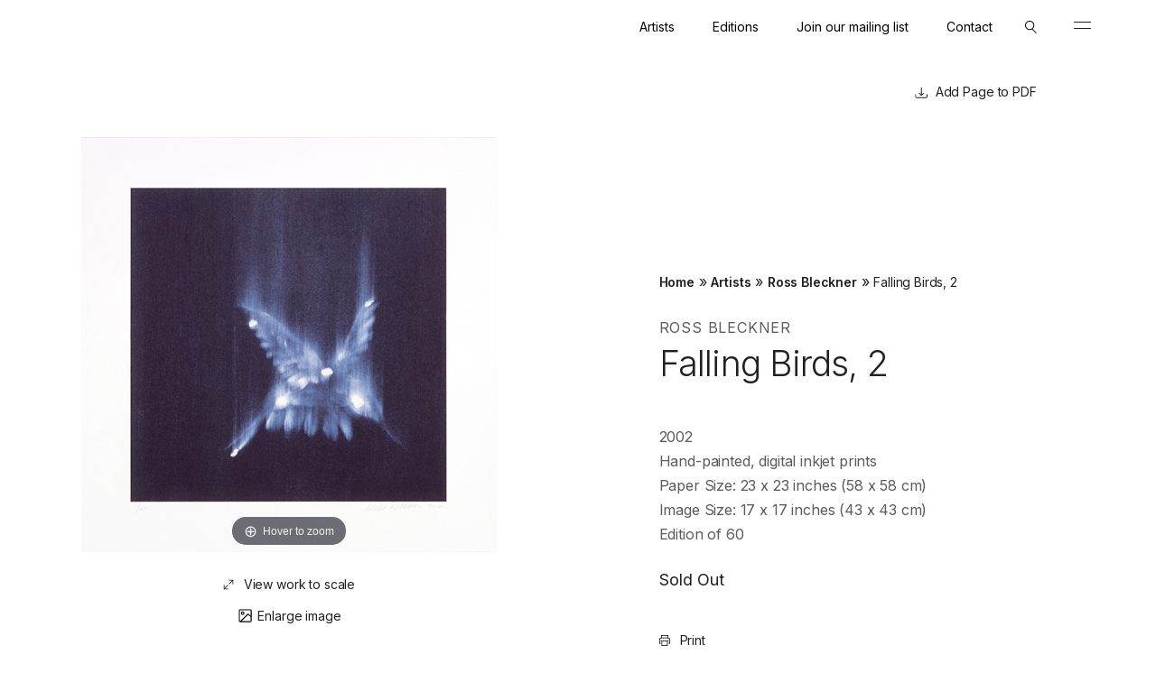

--- FILE ---
content_type: text/html; charset=UTF-8
request_url: https://www.lococofineart.com/artwork/falling-birds-2/
body_size: 14751
content:
<!DOCTYPE html>
<html class="no-js" lang="en-US">
<head>
	<meta charset="UTF-8">
	
	<meta http-equiv="X-UA-Compatible" content="IE=Edge,chrome=1">
  <META HTTP-EQUIV="Content-type" CONTENT="text/html; charset=UTF-8">
	<meta name="viewport" content="width=device-width, initial-scale=1, maximum-scale=1">
	
  <meta name="format-detection" content="telephone=no">
  <meta name="google-site-verification" content="Bt_pMYTim4Hre7ei0MP_uq8sfiKEmKRWvMgJHT0YjhQ" />
  <link rel="apple-touch-icon" sizes="57x57" href="https://www.lococofineart.com/wp-content/themes/lococo/assets/images/icons/apple-icon-57x57.png">
  <link rel="apple-touch-icon" sizes="60x60" href="https://www.lococofineart.com/wp-content/themes/lococo/assets/images/icons/apple-icon-60x60.png">
  <link rel="apple-touch-icon" sizes="72x72" href="https://www.lococofineart.com/wp-content/themes/lococo/assets/images/icons/apple-icon-72x72.png">
  <link rel="apple-touch-icon" sizes="76x76" href="https://www.lococofineart.com/wp-content/themes/lococo/assets/images/icons/apple-icon-76x76.png">
  <link rel="apple-touch-icon" sizes="114x114" href="https://www.lococofineart.com/wp-content/themes/lococo/assets/images/icons/apple-icon-114x114.png">
  <link rel="apple-touch-icon" sizes="120x120" href="https://www.lococofineart.com/wp-content/themes/lococo/assets/images/icons/apple-icon-120x120.png">
  <link rel="apple-touch-icon" sizes="144x144" href="https://www.lococofineart.com/wp-content/themes/lococo/assets/images/icons/apple-icon-144x144.png">
  <link rel="apple-touch-icon" sizes="152x152" href="https://www.lococofineart.com/wp-content/themes/lococo/assets/images/icons/apple-icon-152x152.png">
  <link rel="apple-touch-icon" sizes="180x180" href="https://www.lococofineart.com/wp-content/themes/lococo/assets/images/icons/apple-icon-180x180.png">
  <link rel="icon" type="image/png" sizes="192x192"  href="https://www.lococofineart.com/wp-content/themes/lococo/assets/images/icons/android-icon-192x192.png">
  <link rel="icon" type="image/png" sizes="32x32" href="https://www.lococofineart.com/wp-content/themes/lococo/assets/images/icons/favicon-32x32.png">
  <link rel="icon" type="image/png" sizes="96x96" href="https://www.lococofineart.com/wp-content/themes/lococo/assets/images/icons/favicon-96x96.png">
  <link rel="icon" type="image/png" sizes="16x16" href="https://www.lococofineart.com/wp-content/themes/lococo/assets/images/icons/favicon-16x16.png">
  <link rel="manifest" href="https://www.lococofineart.com/wp-content/themes/lococo/manifest.json">
  <meta name="msapplication-TileColor" content="#ACACAC">
  <meta name="msapplication-TileImage" content="https://www.lococofineart.com/wp-content/themes/lococo/assets/images/icons/ms-icon-144x144.png">
  <meta name="theme-color" content="#ACACAC">
  
  <link rel="profile" href="http://gmpg.org/xfn/11">
	<link rel="pingback" href="https://www.lococofineart.com/xmlrpc.php">
  
  
  <script>
    // Picture element HTML5 shiv
    document.createElement( "picture" );
  </script>
  
    
  <meta name='robots' content='index, follow, max-image-preview:large, max-snippet:-1, max-video-preview:-1' />

	<!-- This site is optimized with the Yoast SEO plugin v19.8 - https://yoast.com/wordpress/plugins/seo/ -->
	<title>Falling Birds, 2 - Lococo</title>
	<link rel="canonical" href="https://www.lococofineart.com/artwork/falling-birds-2/" />
	<meta property="og:locale" content="en_US" />
	<meta property="og:type" content="article" />
	<meta property="og:title" content="Falling Birds, 2 - Lococo" />
	<meta property="og:description" content="2002 Hand-painted, digital inkjet prints Paper Size: 23 x 23 inches (58 x 58 cm)..." />
	<meta property="og:url" content="https://www.lococofineart.com/artwork/falling-birds-2/" />
	<meta property="og:site_name" content="Lococo" />
	<meta property="article:modified_time" content="2022-12-20T04:50:52+00:00" />
	<meta property="og:image" content="https://www.lococofineart.com/wp-content/uploads/2022/07/BLECKNER_FALLING-BIRDS-II-lg.jpg" />
	<meta property="og:image:width" content="601" />
	<meta property="og:image:height" content="600" />
	<meta property="og:image:type" content="image/jpeg" />
	<meta name="twitter:card" content="summary_large_image" />
	<script type="application/ld+json" class="yoast-schema-graph">{"@context":"https://schema.org","@graph":[{"@type":"WebPage","@id":"https://www.lococofineart.com/artwork/falling-birds-2/","url":"https://www.lococofineart.com/artwork/falling-birds-2/","name":"Falling Birds, 2 - Lococo","isPartOf":{"@id":"https://www.lococofineart.com/#website"},"primaryImageOfPage":{"@id":"https://www.lococofineart.com/artwork/falling-birds-2/#primaryimage"},"image":{"@id":"https://www.lococofineart.com/artwork/falling-birds-2/#primaryimage"},"thumbnailUrl":"https://www.lococofineart.com/wp-content/uploads/2022/07/BLECKNER_FALLING-BIRDS-II-lg.jpg","datePublished":"2002-07-06T21:33:35+00:00","dateModified":"2022-12-20T04:50:52+00:00","breadcrumb":{"@id":"https://www.lococofineart.com/artwork/falling-birds-2/#breadcrumb"},"inLanguage":"en-US","potentialAction":[{"@type":"ReadAction","target":["https://www.lococofineart.com/artwork/falling-birds-2/"]}]},{"@type":"ImageObject","inLanguage":"en-US","@id":"https://www.lococofineart.com/artwork/falling-birds-2/#primaryimage","url":"https://www.lococofineart.com/wp-content/uploads/2022/07/BLECKNER_FALLING-BIRDS-II-lg.jpg","contentUrl":"https://www.lococofineart.com/wp-content/uploads/2022/07/BLECKNER_FALLING-BIRDS-II-lg.jpg","width":601,"height":600},{"@type":"BreadcrumbList","@id":"https://www.lococofineart.com/artwork/falling-birds-2/#breadcrumb","itemListElement":[{"@type":"ListItem","position":1,"name":"Home","item":"https://www.lococofineart.com/"},{"@type":"ListItem","position":2,"name":"Falling Birds, 2"}]},{"@type":"WebSite","@id":"https://www.lococofineart.com/#website","url":"https://www.lococofineart.com/","name":"Lococo","description":"Fine Art Publisher","potentialAction":[{"@type":"SearchAction","target":{"@type":"EntryPoint","urlTemplate":"https://www.lococofineart.com/?s={search_term_string}"},"query-input":"required name=search_term_string"}],"inLanguage":"en-US"}]}</script>
	<!-- / Yoast SEO plugin. -->


<link rel='dns-prefetch' href='//www.lococofineart.com' />
<link rel='dns-prefetch' href='//www.google.com' />
<link rel='dns-prefetch' href='//fonts.googleapis.com' />
<link rel='dns-prefetch' href='//s.w.org' />
<link rel="alternate" type="application/rss+xml" title="Lococo &raquo; Feed" href="https://www.lococofineart.com/feed/" />
<link rel="alternate" type="application/rss+xml" title="Lococo &raquo; Comments Feed" href="https://www.lococofineart.com/comments/feed/" />
<link rel="alternate" type="application/rss+xml" title="Lococo &raquo; Falling Birds, 2 Comments Feed" href="https://www.lococofineart.com/artwork/falling-birds-2/feed/" />
<script type="text/javascript">
window._wpemojiSettings = {"baseUrl":"https:\/\/s.w.org\/images\/core\/emoji\/13.1.0\/72x72\/","ext":".png","svgUrl":"https:\/\/s.w.org\/images\/core\/emoji\/13.1.0\/svg\/","svgExt":".svg","source":{"concatemoji":"https:\/\/www.lococofineart.com\/wp-includes\/js\/wp-emoji-release.min.js?ver=5.9.3"}};
/*! This file is auto-generated */
!function(e,a,t){var n,r,o,i=a.createElement("canvas"),p=i.getContext&&i.getContext("2d");function s(e,t){var a=String.fromCharCode;p.clearRect(0,0,i.width,i.height),p.fillText(a.apply(this,e),0,0);e=i.toDataURL();return p.clearRect(0,0,i.width,i.height),p.fillText(a.apply(this,t),0,0),e===i.toDataURL()}function c(e){var t=a.createElement("script");t.src=e,t.defer=t.type="text/javascript",a.getElementsByTagName("head")[0].appendChild(t)}for(o=Array("flag","emoji"),t.supports={everything:!0,everythingExceptFlag:!0},r=0;r<o.length;r++)t.supports[o[r]]=function(e){if(!p||!p.fillText)return!1;switch(p.textBaseline="top",p.font="600 32px Arial",e){case"flag":return s([127987,65039,8205,9895,65039],[127987,65039,8203,9895,65039])?!1:!s([55356,56826,55356,56819],[55356,56826,8203,55356,56819])&&!s([55356,57332,56128,56423,56128,56418,56128,56421,56128,56430,56128,56423,56128,56447],[55356,57332,8203,56128,56423,8203,56128,56418,8203,56128,56421,8203,56128,56430,8203,56128,56423,8203,56128,56447]);case"emoji":return!s([10084,65039,8205,55357,56613],[10084,65039,8203,55357,56613])}return!1}(o[r]),t.supports.everything=t.supports.everything&&t.supports[o[r]],"flag"!==o[r]&&(t.supports.everythingExceptFlag=t.supports.everythingExceptFlag&&t.supports[o[r]]);t.supports.everythingExceptFlag=t.supports.everythingExceptFlag&&!t.supports.flag,t.DOMReady=!1,t.readyCallback=function(){t.DOMReady=!0},t.supports.everything||(n=function(){t.readyCallback()},a.addEventListener?(a.addEventListener("DOMContentLoaded",n,!1),e.addEventListener("load",n,!1)):(e.attachEvent("onload",n),a.attachEvent("onreadystatechange",function(){"complete"===a.readyState&&t.readyCallback()})),(n=t.source||{}).concatemoji?c(n.concatemoji):n.wpemoji&&n.twemoji&&(c(n.twemoji),c(n.wpemoji)))}(window,document,window._wpemojiSettings);
</script>
<style type="text/css">
img.wp-smiley,
img.emoji {
	display: inline !important;
	border: none !important;
	box-shadow: none !important;
	height: 1em !important;
	width: 1em !important;
	margin: 0 0.07em !important;
	vertical-align: -0.1em !important;
	background: none !important;
	padding: 0 !important;
}
</style>
	<link rel='stylesheet' id='wp-block-library-css'  href='https://www.lococofineart.com/wp-includes/css/dist/block-library/style.min.css?ver=5.9.3' type='text/css' media='all' />
<link rel='stylesheet' id='wc-blocks-vendors-style-css'  href='https://www.lococofineart.com/wp-content/plugins/woocommerce/packages/woocommerce-blocks/build/wc-blocks-vendors-style.css?ver=7.2.2' type='text/css' media='all' />
<link rel='stylesheet' id='wc-blocks-style-css'  href='https://www.lococofineart.com/wp-content/plugins/woocommerce/packages/woocommerce-blocks/build/wc-blocks-style.css?ver=7.2.2' type='text/css' media='all' />
<style id='global-styles-inline-css' type='text/css'>
body{--wp--preset--color--black: #000000;--wp--preset--color--cyan-bluish-gray: #abb8c3;--wp--preset--color--white: #ffffff;--wp--preset--color--pale-pink: #f78da7;--wp--preset--color--vivid-red: #cf2e2e;--wp--preset--color--luminous-vivid-orange: #ff6900;--wp--preset--color--luminous-vivid-amber: #fcb900;--wp--preset--color--light-green-cyan: #7bdcb5;--wp--preset--color--vivid-green-cyan: #00d084;--wp--preset--color--pale-cyan-blue: #8ed1fc;--wp--preset--color--vivid-cyan-blue: #0693e3;--wp--preset--color--vivid-purple: #9b51e0;--wp--preset--gradient--vivid-cyan-blue-to-vivid-purple: linear-gradient(135deg,rgba(6,147,227,1) 0%,rgb(155,81,224) 100%);--wp--preset--gradient--light-green-cyan-to-vivid-green-cyan: linear-gradient(135deg,rgb(122,220,180) 0%,rgb(0,208,130) 100%);--wp--preset--gradient--luminous-vivid-amber-to-luminous-vivid-orange: linear-gradient(135deg,rgba(252,185,0,1) 0%,rgba(255,105,0,1) 100%);--wp--preset--gradient--luminous-vivid-orange-to-vivid-red: linear-gradient(135deg,rgba(255,105,0,1) 0%,rgb(207,46,46) 100%);--wp--preset--gradient--very-light-gray-to-cyan-bluish-gray: linear-gradient(135deg,rgb(238,238,238) 0%,rgb(169,184,195) 100%);--wp--preset--gradient--cool-to-warm-spectrum: linear-gradient(135deg,rgb(74,234,220) 0%,rgb(151,120,209) 20%,rgb(207,42,186) 40%,rgb(238,44,130) 60%,rgb(251,105,98) 80%,rgb(254,248,76) 100%);--wp--preset--gradient--blush-light-purple: linear-gradient(135deg,rgb(255,206,236) 0%,rgb(152,150,240) 100%);--wp--preset--gradient--blush-bordeaux: linear-gradient(135deg,rgb(254,205,165) 0%,rgb(254,45,45) 50%,rgb(107,0,62) 100%);--wp--preset--gradient--luminous-dusk: linear-gradient(135deg,rgb(255,203,112) 0%,rgb(199,81,192) 50%,rgb(65,88,208) 100%);--wp--preset--gradient--pale-ocean: linear-gradient(135deg,rgb(255,245,203) 0%,rgb(182,227,212) 50%,rgb(51,167,181) 100%);--wp--preset--gradient--electric-grass: linear-gradient(135deg,rgb(202,248,128) 0%,rgb(113,206,126) 100%);--wp--preset--gradient--midnight: linear-gradient(135deg,rgb(2,3,129) 0%,rgb(40,116,252) 100%);--wp--preset--duotone--dark-grayscale: url('#wp-duotone-dark-grayscale');--wp--preset--duotone--grayscale: url('#wp-duotone-grayscale');--wp--preset--duotone--purple-yellow: url('#wp-duotone-purple-yellow');--wp--preset--duotone--blue-red: url('#wp-duotone-blue-red');--wp--preset--duotone--midnight: url('#wp-duotone-midnight');--wp--preset--duotone--magenta-yellow: url('#wp-duotone-magenta-yellow');--wp--preset--duotone--purple-green: url('#wp-duotone-purple-green');--wp--preset--duotone--blue-orange: url('#wp-duotone-blue-orange');--wp--preset--font-size--small: 13px;--wp--preset--font-size--medium: 20px;--wp--preset--font-size--large: 36px;--wp--preset--font-size--x-large: 42px;}.has-black-color{color: var(--wp--preset--color--black) !important;}.has-cyan-bluish-gray-color{color: var(--wp--preset--color--cyan-bluish-gray) !important;}.has-white-color{color: var(--wp--preset--color--white) !important;}.has-pale-pink-color{color: var(--wp--preset--color--pale-pink) !important;}.has-vivid-red-color{color: var(--wp--preset--color--vivid-red) !important;}.has-luminous-vivid-orange-color{color: var(--wp--preset--color--luminous-vivid-orange) !important;}.has-luminous-vivid-amber-color{color: var(--wp--preset--color--luminous-vivid-amber) !important;}.has-light-green-cyan-color{color: var(--wp--preset--color--light-green-cyan) !important;}.has-vivid-green-cyan-color{color: var(--wp--preset--color--vivid-green-cyan) !important;}.has-pale-cyan-blue-color{color: var(--wp--preset--color--pale-cyan-blue) !important;}.has-vivid-cyan-blue-color{color: var(--wp--preset--color--vivid-cyan-blue) !important;}.has-vivid-purple-color{color: var(--wp--preset--color--vivid-purple) !important;}.has-black-background-color{background-color: var(--wp--preset--color--black) !important;}.has-cyan-bluish-gray-background-color{background-color: var(--wp--preset--color--cyan-bluish-gray) !important;}.has-white-background-color{background-color: var(--wp--preset--color--white) !important;}.has-pale-pink-background-color{background-color: var(--wp--preset--color--pale-pink) !important;}.has-vivid-red-background-color{background-color: var(--wp--preset--color--vivid-red) !important;}.has-luminous-vivid-orange-background-color{background-color: var(--wp--preset--color--luminous-vivid-orange) !important;}.has-luminous-vivid-amber-background-color{background-color: var(--wp--preset--color--luminous-vivid-amber) !important;}.has-light-green-cyan-background-color{background-color: var(--wp--preset--color--light-green-cyan) !important;}.has-vivid-green-cyan-background-color{background-color: var(--wp--preset--color--vivid-green-cyan) !important;}.has-pale-cyan-blue-background-color{background-color: var(--wp--preset--color--pale-cyan-blue) !important;}.has-vivid-cyan-blue-background-color{background-color: var(--wp--preset--color--vivid-cyan-blue) !important;}.has-vivid-purple-background-color{background-color: var(--wp--preset--color--vivid-purple) !important;}.has-black-border-color{border-color: var(--wp--preset--color--black) !important;}.has-cyan-bluish-gray-border-color{border-color: var(--wp--preset--color--cyan-bluish-gray) !important;}.has-white-border-color{border-color: var(--wp--preset--color--white) !important;}.has-pale-pink-border-color{border-color: var(--wp--preset--color--pale-pink) !important;}.has-vivid-red-border-color{border-color: var(--wp--preset--color--vivid-red) !important;}.has-luminous-vivid-orange-border-color{border-color: var(--wp--preset--color--luminous-vivid-orange) !important;}.has-luminous-vivid-amber-border-color{border-color: var(--wp--preset--color--luminous-vivid-amber) !important;}.has-light-green-cyan-border-color{border-color: var(--wp--preset--color--light-green-cyan) !important;}.has-vivid-green-cyan-border-color{border-color: var(--wp--preset--color--vivid-green-cyan) !important;}.has-pale-cyan-blue-border-color{border-color: var(--wp--preset--color--pale-cyan-blue) !important;}.has-vivid-cyan-blue-border-color{border-color: var(--wp--preset--color--vivid-cyan-blue) !important;}.has-vivid-purple-border-color{border-color: var(--wp--preset--color--vivid-purple) !important;}.has-vivid-cyan-blue-to-vivid-purple-gradient-background{background: var(--wp--preset--gradient--vivid-cyan-blue-to-vivid-purple) !important;}.has-light-green-cyan-to-vivid-green-cyan-gradient-background{background: var(--wp--preset--gradient--light-green-cyan-to-vivid-green-cyan) !important;}.has-luminous-vivid-amber-to-luminous-vivid-orange-gradient-background{background: var(--wp--preset--gradient--luminous-vivid-amber-to-luminous-vivid-orange) !important;}.has-luminous-vivid-orange-to-vivid-red-gradient-background{background: var(--wp--preset--gradient--luminous-vivid-orange-to-vivid-red) !important;}.has-very-light-gray-to-cyan-bluish-gray-gradient-background{background: var(--wp--preset--gradient--very-light-gray-to-cyan-bluish-gray) !important;}.has-cool-to-warm-spectrum-gradient-background{background: var(--wp--preset--gradient--cool-to-warm-spectrum) !important;}.has-blush-light-purple-gradient-background{background: var(--wp--preset--gradient--blush-light-purple) !important;}.has-blush-bordeaux-gradient-background{background: var(--wp--preset--gradient--blush-bordeaux) !important;}.has-luminous-dusk-gradient-background{background: var(--wp--preset--gradient--luminous-dusk) !important;}.has-pale-ocean-gradient-background{background: var(--wp--preset--gradient--pale-ocean) !important;}.has-electric-grass-gradient-background{background: var(--wp--preset--gradient--electric-grass) !important;}.has-midnight-gradient-background{background: var(--wp--preset--gradient--midnight) !important;}.has-small-font-size{font-size: var(--wp--preset--font-size--small) !important;}.has-medium-font-size{font-size: var(--wp--preset--font-size--medium) !important;}.has-large-font-size{font-size: var(--wp--preset--font-size--large) !important;}.has-x-large-font-size{font-size: var(--wp--preset--font-size--x-large) !important;}
</style>
<link rel='stylesheet' id='pdf-generator-for-wp-css'  href='https://www.lococofineart.com/wp-content/plugins/pdf-generator-for-wp/public/src/scss/pdf-generator-for-wp-public.css?ver=1.0.6' type='text/css' media='all' />
<link rel='stylesheet' id='dashicons-css'  href='https://www.lococofineart.com/wp-includes/css/dashicons.min.css?ver=5.9.3' type='text/css' media='all' />
<link rel='stylesheet' id='thickbox-css'  href='https://www.lococofineart.com/wp-includes/js/thickbox/thickbox.css?ver=5.9.3' type='text/css' media='all' />
<link rel='stylesheet' id='pdf-generator-for-wpcommon-css'  href='https://www.lococofineart.com/wp-content/plugins/pdf-generator-for-wp/common/src/scss/pdf-generator-for-wp-common.css?ver=1.0.6' type='text/css' media='all' />
<link rel='stylesheet' id='woocommerce-layout-css'  href='https://www.lococofineart.com/wp-content/plugins/woocommerce/assets/css/woocommerce-layout.css?ver=6.4.1' type='text/css' media='all' />
<link rel='stylesheet' id='woocommerce-smallscreen-css'  href='https://www.lococofineart.com/wp-content/plugins/woocommerce/assets/css/woocommerce-smallscreen.css?ver=6.4.1' type='text/css' media='only screen and (max-width: 768px)' />
<link rel='stylesheet' id='woocommerce-general-css'  href='https://www.lococofineart.com/wp-content/plugins/woocommerce/assets/css/woocommerce.css?ver=6.4.1' type='text/css' media='all' />
<style id='woocommerce-inline-inline-css' type='text/css'>
.woocommerce form .form-row .required { visibility: visible; }
</style>
<link rel='stylesheet' id='pdf-generator-for-wp-pro-css'  href='https://www.lococofineart.com/wp-content/plugins/wordpress-pdf-generator/public/src/scss/wordpress-pdf-generator-public.css?ver=3.0.5' type='text/css' media='all' />
<link rel='stylesheet' id='pdf-generator-for-wp-procommon-css'  href='https://www.lococofineart.com/wp-content/plugins/wordpress-pdf-generator/common/src/scss/wordpress-pdf-generator-common.css?ver=3.0.5' type='text/css' media='all' />
<link rel='stylesheet' id='wp-jquery-ui-dialog-css'  href='https://www.lococofineart.com/wp-includes/css/jquery-ui-dialog.min.css?ver=5.9.3' type='text/css' media='all' />
<link rel='stylesheet' id='qpn-css'  href='https://www.lococofineart.com/wp-content/plugins/quote-price-notifier/assets/css/qpn.css?ver=1768761029' type='text/css' media='all' />
<link rel='stylesheet' id='inter-google-css'  href='https://fonts.googleapis.com/css2?family=Inter%3Awght%40300%3B400%3B500%3B600&#038;display=swap&#038;ver=1' type='text/css' media='all' />
<link rel='stylesheet' id='lococo-style-css'  href='https://www.lococofineart.com/wp-content/themes/lococo/assets/css/site.min.css?v=21&#038;ver=1' type='text/css' media='all' />
<script type='text/javascript' src='https://www.lococofineart.com/wp-includes/js/jquery/jquery.min.js?ver=3.6.0' id='jquery-core-js'></script>
<script type='text/javascript' src='https://www.lococofineart.com/wp-includes/js/jquery/jquery-migrate.min.js?ver=3.3.2' id='jquery-migrate-js'></script>
<script type='text/javascript' id='pdf-generator-for-wppublic-js-js-extra'>
/* <![CDATA[ */
var pgfw_public_param = {"ajaxurl":"https:\/\/www.lococofineart.com\/wp-admin\/admin-ajax.php"};
/* ]]> */
</script>
<script type='text/javascript' src='https://www.lococofineart.com/wp-content/plugins/pdf-generator-for-wp/public/src/js/pdf-generator-for-wp-public.js?ver=1.0.6' id='pdf-generator-for-wppublic-js-js'></script>
<script type='text/javascript' id='pdf-generator-for-wpcommon-js-extra'>
/* <![CDATA[ */
var pgfw_common_param = {"ajaxurl":"https:\/\/www.lococofineart.com\/wp-admin\/admin-ajax.php","nonce":"6d78946eba","loader":"https:\/\/www.lococofineart.com\/wp-content\/plugins\/pdf-generator-for-wp\/admin\/src\/images\/loader.gif","processing_html":"<span style=\"color:#1e73be;\">Please wait....<\/span>","email_submit_error":"<span style=\"color:#8e4b86;\">Some unexpected error occured. Kindly Resubmit again<\/span>"};
/* ]]> */
</script>
<script type='text/javascript' src='https://www.lococofineart.com/wp-content/plugins/pdf-generator-for-wp/common/src/js/pdf-generator-for-wp-common.js?ver=1.0.6' id='pdf-generator-for-wpcommon-js'></script>
<script type='text/javascript' id='pdf-generator-for-wp-pro-js-extra'>
/* <![CDATA[ */
var wpg_public_param = {"ajaxurl":"https:\/\/www.lococofineart.com\/wp-admin\/admin-ajax.php"};
/* ]]> */
</script>
<script type='text/javascript' src='https://www.lococofineart.com/wp-content/plugins/wordpress-pdf-generator/public/src/js/wordpress-pdf-generator-public.js?ver=3.0.5' id='pdf-generator-for-wp-pro-js'></script>
<script type='text/javascript' id='pdf-generator-for-wp-procommon-js-extra'>
/* <![CDATA[ */
var wpg_common_param = {"ajaxurl":"https:\/\/www.lococofineart.com\/wp-admin\/admin-ajax.php","nonce":"3d0ec02511","loader":"https:\/\/www.lococofineart.com\/wp-content\/plugins\/wordpress-pdf-generator\/admin\/src\/images\/loader.gif","processing_html":"<span style=\"color:#1e73be;\">Please wait....<\/span>","email_submit_error":"<span style=\"color:#8e4b86;\">Some unexpected error occured. Kindly Resubmit again<\/span>"};
/* ]]> */
</script>
<script type='text/javascript' src='https://www.lococofineart.com/wp-content/plugins/wordpress-pdf-generator/common/src/js/wordpress-pdf-generator-common.js?ver=3.0.5' id='pdf-generator-for-wp-procommon-js'></script>
<script type='text/javascript' id='qpn-js-extra'>
/* <![CDATA[ */
var QpnPopups = {"ajaxUrl":"https:\/\/www.lococofineart.com\/wp-admin\/admin-ajax.php","l10n":{"requestQuoteTitle":"Request Quote","watchPriceTitle":"Watch Price","validationError":"Please enter required data","ajaxError":"Could not send data to server. Please try again later.","dialogButtonOk":"OK"}};
/* ]]> */
</script>
<script type='text/javascript' src='https://www.lococofineart.com/wp-content/plugins/quote-price-notifier/assets/js/qpn.js?ver=1768761029' id='qpn-js'></script>
<script type='text/javascript' id='qpn_recaptcha-js-extra'>
/* <![CDATA[ */
var QpnRecaptcha = {"siteKey":"6LdXsyQiAAAAAM52EK_WSkOSnZ767y7EQ8rlxLDZ","errorMsg":"There is a problem with reCaptcha. Please try again later or contact website administrator."};
/* ]]> */
</script>
<script async defer type='text/javascript' src='https://www.google.com/recaptcha/api.js?render=explicit&#038;ver=1' id='qpn_recaptcha-js'></script>
<script type='text/javascript' src='https://www.lococofineart.com/wp-content/themes/lococo/assets/javascript/site.min.js?v&#038;ver=1' id='lococo-scripts-js'></script>
<link rel="https://api.w.org/" href="https://www.lococofineart.com/wp-json/" /><link rel="alternate" type="application/json" href="https://www.lococofineart.com/wp-json/wp/v2/product/684" /><link rel="EditURI" type="application/rsd+xml" title="RSD" href="https://www.lococofineart.com/xmlrpc.php?rsd" />
<link rel="wlwmanifest" type="application/wlwmanifest+xml" href="https://www.lococofineart.com/wp-includes/wlwmanifest.xml" /> 
<meta name="generator" content="WordPress 5.9.3" />
<meta name="generator" content="WooCommerce 6.4.1" />
<link rel='shortlink' href='https://www.lococofineart.com/?p=684' />
<link rel="alternate" type="application/json+oembed" href="https://www.lococofineart.com/wp-json/oembed/1.0/embed?url=https%3A%2F%2Fwww.lococofineart.com%2Fartwork%2Ffalling-birds-2%2F" />
<link rel="alternate" type="text/xml+oembed" href="https://www.lococofineart.com/wp-json/oembed/1.0/embed?url=https%3A%2F%2Fwww.lococofineart.com%2Fartwork%2Ffalling-birds-2%2F&#038;format=xml" />
	<noscript><style>.woocommerce-product-gallery{ opacity: 1 !important; }</style></noscript>
			<style type="text/css" id="wp-custom-css">
			.wysiwyg ul:not(.ignore-wysiwyg):not(.page-numbers) li:before {
    display: none;
}

.reveal-inner-up {
    transform: none!important;
    transition-duration: 0s;
    display: block;		</style>
		
</head>
<body class="product-template-default single single-product postid-684 site theme-lococo woocommerce woocommerce-page woocommerce-no-js">
  	<header role="main" class="site-header slideout-body">
      <div class="site-header__wrap site-wrap">
        <a class="site-header__logo reveal" href="/">
          <svg version="1.1" id="Layer_1" xmlns="http://www.w3.org/2000/svg" xmlns:xlink="http://www.w3.org/1999/xlink" x="0px" y="0px"
	 viewBox="0 0 143 22" style="enable-background:new 0 0 143 22;" xml:space="preserve">
<style type="text/css">
	.st0{fill:#231F20;}
</style>
<path class="st0" d="M0,0.2h1.3v20.4h10.3v1.1H0V0.2z"/>
<path class="st0" d="M15.2,11c0-6.5,4.9-11,11-11c6.1,0,11,4.5,11,11c0,6.5-4.9,11-11,11C20.1,22,15.2,17.6,15.2,11z M35.9,11
	c0-5.6-4.1-9.8-9.7-9.8s-9.7,4.2-9.7,9.8c0,5.6,4.1,9.8,9.7,9.8S35.9,16.6,35.9,11z"/>
<path class="st0" d="M42.7,11c0-6.5,4.9-11,11-11c3.8,0,6.7,1.5,8.5,4.1l-1,0.7c-1.6-2.2-4.1-3.6-7.6-3.6C48.2,1.2,44,5.4,44,11
	c0,5.6,4.1,9.8,9.7,9.8c3.3,0,6.1-1.4,7.8-3.8l1,0.7c-1.9,2.7-5.1,4.3-8.8,4.3C47.6,22,42.7,17.6,42.7,11z"/>
<path class="st0" d="M67.7,11c0-6.5,4.9-11,11-11c6.1,0,11,4.5,11,11c0,6.5-4.9,11-11,11S67.7,17.6,67.7,11z M88.4,11
	c0-5.6-4.1-9.8-9.7-9.8S69,5.4,69,11c0,5.6,4.1,9.8,9.7,9.8C84.2,20.8,88.4,16.6,88.4,11z"/>
<path class="st0" d="M95.2,11c0-6.5,4.9-11,11-11c3.8,0,6.7,1.5,8.5,4.1l-1,0.7c-1.6-2.2-4.1-3.6-7.6-3.6c-5.5,0-9.7,4.2-9.7,9.8
	c0,5.6,4.1,9.8,9.7,9.8c3.3,0,6.1-1.4,7.8-3.8l1,0.7c-1.9,2.7-5.1,4.3-8.8,4.3C100.1,22,95.2,17.6,95.2,11z"/>
<path class="st0" d="M120.2,11c0-6.5,4.9-11,11-11c6.1,0,11,4.5,11,11c0,6.5-4.9,11-11,11C125.1,22,120.2,17.6,120.2,11z M140.9,11
	c0-5.6-4.1-9.8-9.7-9.8c-5.5,0-9.7,4.2-9.7,9.8c0,5.6,4.1,9.8,9.7,9.8S140.9,16.6,140.9,11z"/>
</svg>
        </a>
        
        <div class="site-header__mobile-nav">
          <div class="site-header__mobile-nav--inner">
                
            <div class="site-header__navigation-bar reveal">
              <nav class="site-header__tertiary-navigation menu-tertiary"><ul id="menu-tertiary-navigation" class="menu"><li id="menu-item-295" class="menu-item menu-item-type-taxonomy menu-item-object-artist-type menu-item-295"><a href="https://www.lococofineart.com/artist-type/published-artists/">Artists</a></li>
<li id="menu-item-222" class="menu-item menu-item-type-taxonomy menu-item-object-product_cat current-product-ancestor current-menu-parent current-product-parent menu-item-222"><a href="https://www.lococofineart.com/art/editions/">Editions</a></li>
<li id="menu-item-4092" class="menu-item menu-item-type-post_type menu-item-object-page menu-item-4092"><a href="https://www.lococofineart.com/join-our-mailing-list/">Join our mailing list</a></li>
<li id="menu-item-12" class="menu-item menu-item-type-custom menu-item-object-custom menu-item-12"><a href="/contact/">Contact</a></li>
</ul></nav>              
              <div id="search" class="site-header__search">
  <button class="search-toggle js-search-toggle">
    <svg version="1.1" id="Layer_1" xmlns="http://www.w3.org/2000/svg" xmlns:xlink="http://www.w3.org/1999/xlink" x="0px" y="0px"
	 viewBox="0 0 14 15" style="enable-background:new 0 0 14 15;" xml:space="preserve">
<style type="text/css">
	.st0{fill:#231F20;}
</style>
<path class="st0" d="M5.5,11C2.5,11,0,8.5,0,5.5C0,2.5,2.5,0,5.5,0c3,0,5.5,2.5,5.5,5.5C11,8.5,8.5,11,5.5,11z M5.5,1C3,1,1,3,1,5.5
	S3,10,5.5,10S10,8,10,5.5S8,1,5.5,1z"/>
<rect x="10.4" y="8.6" transform="matrix(0.7071 -0.7071 0.7071 0.7071 -5.4099 11.2322)" class="st0" width="1" height="7.1"/>
</svg>
  </button>
  <div class="search-form__wrap">
    <form role="search" method="get" class="search-form form__search" action="https://www.lococofineart.com/">
      <input type="search" class="search-field" placeholder="Search" value="" name="s" />
      <button type="submit" class="search-submit button__box">Go</button>
    </form>
    <button class="search-close js-search-toggle button__close" data-slideout="search">Close</button>
  </div>
</div>            </div>
            <div class="site-header__navigation--wrap">
              <div class="site-header__navigation--inner-wrap">
                <nav class="site-header__navigation"><ul id="menu-main-navigation" class="menu-main-navigation"><li id="menu-item-21" class="menu-item menu-item-type-post_type menu-item-object-page menu-item-home menu-item-21"><a href="https://www.lococofineart.com/">Home</a></li>
<li id="menu-item-308" class="menu-item menu-item-type-taxonomy menu-item-object-artist-type menu-item-has-children menu-item-308"><a href="https://www.lococofineart.com/artist-type/published-artists/">Artists</a>
<ul class="sub-menu">
	<li id="menu-item-296" class="menu-item menu-item-type-taxonomy menu-item-object-artist-type menu-item-296"><a href="https://www.lococofineart.com/artist-type/published-artists/">Published Artists</a></li>
	<li id="menu-item-297" class="menu-item menu-item-type-taxonomy menu-item-object-artist-type menu-item-297"><a href="https://www.lococofineart.com/artist-type/other-artists/">Other Artists</a></li>
</ul>
</li>
<li id="menu-item-207" class="menu-item menu-item-type-taxonomy menu-item-object-product_cat current-product-ancestor current-menu-parent current-product-parent menu-item-207"><a href="https://www.lococofineart.com/art/editions/">Editions</a></li>
<li id="menu-item-206" class="menu-item menu-item-type-taxonomy menu-item-object-product_cat menu-item-206"><a href="https://www.lococofineart.com/art/catalogues/">Catalogues</a></li>
<li id="menu-item-208" class="menu-item menu-item-type-post_type menu-item-object-page menu-item-208"><a href="https://www.lococofineart.com/about/">About</a></li>
<li id="menu-item-22" class="menu-item menu-item-type-post_type menu-item-object-page menu-item-22"><a href="https://www.lococofineart.com/news/">NEWS</a></li>
<li id="menu-item-209" class="menu-item menu-item-type-post_type menu-item-object-page menu-item-209"><a href="https://www.lococofineart.com/contact/">Contact</a></li>
</ul></nav>      
                <ul class="social-media__list"><li><a href="https://www.facebook.com/LococoFineArtPublisher"><svg version="1.1" id="Layer_1" xmlns="http://www.w3.org/2000/svg" xmlns:xlink="http://www.w3.org/1999/xlink" x="0px" y="0px"
	 viewBox="0 0 24 24" style="enable-background:new 0 0 24 24;" xml:space="preserve">
<style type="text/css">
	.st0{fill-rule:evenodd;clip-rule:evenodd;fill:#231F20;}
</style>
<path class="st0" d="M0,12.1C0,18,4.3,23,10,24v-8.7H7V12h3V9.3c0-3,1.9-4.7,4.7-4.7c0.9,0,1.8,0.1,2.7,0.3V8h-1.5
	C14.3,8,14,8.7,14,9.7V12h3.2l-0.5,3.3H14V24c5.7-1,10-6,10-11.9C24,5.4,18.6,0,12,0S0,5.4,0,12.1z"/>
</svg>
</a></li><li><a href="https://www.instagram.com/lococofineart/"><svg version="1.1" id="Layer_1" xmlns="http://www.w3.org/2000/svg" xmlns:xlink="http://www.w3.org/1999/xlink" x="0px" y="0px"
	 viewBox="0 0 25 24" style="enable-background:new 0 0 25 24;" xml:space="preserve">
<style type="text/css">
	.st0{fill-rule:evenodd;clip-rule:evenodd;fill:#231F20;}
</style>
<path class="st0" d="M7.8,0.1C9.1,0,9.5,0,12.7,0c3.3,0,3.7,0,4.9,0.1c1.3,0.1,2.2,0.3,2.9,0.6c0.8,0.3,1.5,0.8,2.1,1.4
	c0.6,0.6,1.1,1.3,1.4,2.1c0.3,0.8,0.5,1.6,0.6,2.9c0.1,1.3,0.1,1.7,0.1,4.9c0,3.3,0,3.7-0.1,4.9c-0.1,1.3-0.3,2.1-0.6,2.9
	c-0.3,0.8-0.8,1.5-1.4,2.1c-0.6,0.6-1.3,1.1-2.1,1.4c-0.8,0.3-1.6,0.5-2.9,0.6C16.4,24,16,24,12.7,24c-3.3,0-3.7,0-4.9-0.1
	c-1.3-0.1-2.1-0.3-2.9-0.6c-0.8-0.3-1.5-0.8-2.1-1.4c-0.6-0.6-1.1-1.3-1.4-2.1c-0.3-0.8-0.5-1.6-0.6-2.9c-0.1-1.3-0.1-1.7-0.1-4.9
	c0-3.3,0-3.7,0.1-4.9c0.1-1.3,0.3-2.2,0.6-2.9C1.7,3.3,2.1,2.6,2.7,2c0.6-0.6,1.3-1.1,2.1-1.4C5.6,0.3,6.5,0.1,7.8,0.1L7.8,0.1z
	 M17.6,2.2c-1.3-0.1-1.6-0.1-4.8-0.1c-3.2,0-3.6,0-4.8,0.1C6.7,2.3,6.1,2.5,5.6,2.6c-0.6,0.2-1,0.5-1.4,0.9C3.9,3.9,3.6,4.4,3.4,4.9
	C3.2,5.3,3,6,3,7.2C2.9,8.4,2.9,8.8,2.9,12s0,3.6,0.1,4.8C3,18,3.2,18.7,3.4,19.1c0.2,0.5,0.5,1,0.9,1.4c0.4,0.4,0.9,0.7,1.4,0.9
	c0.4,0.2,1.1,0.4,2.2,0.4c1.3,0.1,1.6,0.1,4.8,0.1c3.2,0,3.6,0,4.8-0.1c1.2-0.1,1.8-0.2,2.2-0.4c0.6-0.2,1-0.5,1.4-0.9
	c0.4-0.4,0.7-0.9,0.9-1.4c0.2-0.4,0.4-1.1,0.4-2.2c0.1-1.3,0.1-1.6,0.1-4.8s0-3.6-0.1-4.8c-0.1-1.2-0.2-1.8-0.4-2.2
	c-0.2-0.6-0.5-1-0.9-1.4c-0.4-0.4-0.9-0.7-1.4-0.9C19.4,2.5,18.7,2.3,17.6,2.2z M11.2,15.7c0.9,0.4,1.8,0.4,2.7,0.1
	c0.9-0.3,1.7-0.8,2.2-1.6c0.5-0.8,0.7-1.7,0.7-2.6c-0.1-0.9-0.5-1.8-1.2-2.4c-0.4-0.4-0.9-0.7-1.5-0.9C13.5,8,12.9,8,12.3,8
	c-0.6,0.1-1.2,0.2-1.7,0.6c-0.5,0.3-0.9,0.7-1.3,1.2c-0.3,0.5-0.5,1.1-0.6,1.6c-0.1,0.6,0,1.2,0.1,1.7c0.2,0.6,0.5,1.1,0.9,1.5
	C10.2,15.1,10.6,15.5,11.2,15.7z M8.4,7.6c0.6-0.6,1.3-1,2-1.3c0.7-0.3,1.6-0.5,2.4-0.5s1.6,0.2,2.4,0.5c0.7,0.3,1.4,0.8,2,1.3
	c0.6,0.6,1,1.3,1.3,2c0.3,0.7,0.5,1.6,0.5,2.4s-0.2,1.6-0.5,2.4c-0.3,0.7-0.8,1.4-1.3,2c-1.2,1.2-2.7,1.8-4.4,1.8
	c-1.6,0-3.2-0.6-4.4-1.8c-1.2-1.2-1.8-2.7-1.8-4.4S7.2,8.8,8.4,7.6z M20.3,6.8c0.1-0.1,0.3-0.3,0.3-0.5s0.1-0.4,0.1-0.6
	c0-0.2,0-0.4-0.1-0.6c-0.1-0.2-0.2-0.3-0.3-0.5c-0.1-0.1-0.3-0.2-0.5-0.3c-0.2-0.1-0.4-0.1-0.6-0.1c-0.2,0-0.4,0-0.6,0.1
	s-0.3,0.2-0.5,0.3c-0.3,0.3-0.4,0.6-0.4,1c0,0.4,0.2,0.7,0.4,1c0.3,0.3,0.6,0.4,1,0.4C19.6,7.2,20,7,20.3,6.8z"/>
</svg>
</a></li></ul>              </div>
              <button class="button__close js-menu-toggle">Close</button>
            </div>
        
          </div>
        </div>
        <button class="site-header__menu--toggle js-menu-toggle reveal">
          <span>Menu</span>
        </button>
      </div>
  	</header>
      <div id="content" class="site-content slideout-body">
    
    
    <article class="full-height product-wrapper site-wrap">
        <div class="product-top-header">
                
        
        <div id="product-684" class="print-sec product__header with-image"><div class="product-header__image"><figure class="product-header__image--figure"><a class="MagicZoom" href="https://www.lococofineart.com/wp-content/uploads/2022/07/BLECKNER_FALLING-BIRDS-II-lg.jpg" data-options="zoomPosition: inner; expand: off;" data-mobile-options="zoomMode: off; zoomPosition: inner; expand: off;"><img src="https://www.lococofineart.com/wp-content/uploads/2022/07/BLECKNER_FALLING-BIRDS-II-lg.jpg" srcset="https://www.lococofineart.com/wp-content/uploads/2022/07/BLECKNER_FALLING-BIRDS-II-lg.jpg 601w, https://www.lococofineart.com/wp-content/uploads/2022/07/BLECKNER_FALLING-BIRDS-II-lg-300x300.jpg 300w, https://www.lococofineart.com/wp-content/uploads/2022/07/BLECKNER_FALLING-BIRDS-II-lg-100x100.jpg 100w" alt="Falling Birds, 2" /></a><figcaption class="product-header__image--figure-caption"><button class="button__enlarge js-slideout" data-slideout="enlarge-685">View work to scale</button><button href="https://www.lococofineart.com/wp-content/uploads/2022/07/BLECKNER_FALLING-BIRDS-II-lg.jpg" class="button__enlarge-image" data-fancybox="product-gallery">Enlarge image</button><button class="js-add-to-pdf button__download product-download" data-id="684" data-artist="Ross Bleckner" data-title="Falling Birds, 2"><span class="action"></span> Page to PDF</button></figcaption></figure><div id="enlarge-685" class="slideout enlarge"><div class="slideout-inner"><div class="product-enlarge__wrapper"><div class="product-enlarge"><figure class="product-enlarge__figure"><img src="https://www.lococofineart.com/wp-content/uploads/2022/07/BLECKNER_FALLING-BIRDS-II-lg.jpg" alt="Falling Birds, 2" style="width: 17.522658610272%;" /><figcaption class="product-enlarge__caption"><span class="type__caps product-artist">Ross Bleckner</span><h1 class="type__heading-three product-title">Falling Birds, 2</h1><span class="product-dimensions">22.8 x 22.8 in (58 x 58 cm)</span></figcaption></figure></div><button class="button__close js-slideout" data-slideout="enlarge-685">Close</button></div></div></div></div><div class="product-header__description wysiwyg"><div class="product-header__description--inner"><p class="breadcrumbs"><span><span><a href="/">Home</a> » <span><a href="/artist-type/published-artists">Artists</a> » <span><a href="https://www.lococofineart.com/artists/ross-bleckner/">Ross Bleckner</a> » <span class="breadcrumb_last" aria-current="page">Falling Birds, 2</span></span></span></span></span></p><span class="type__caps product-artist">Ross Bleckner</span><h1 class="type__heading-one product-title">Falling Birds, 2</h1><div class="product-description"><p>2002<br />
Hand-painted, digital inkjet prints<br />
Paper Size: 23 x 23 inches (58 x 58 cm)<br />
Image Size: 17 x 17 inches (43 x 43 cm)<br />
Edition of 60</p>
</div><span class="product-sold-out">Sold Out</span><div class="product-print"><button class="button__print js-print">Print</button></div><div class="product-buttons"><span class="button__box" data-text="Inquire">Inquire</span></div><p><a class="wp-block-button__link product-subscribe js-watch-price" href="#" data-text="Subscribe for updates on this edition">Subscribe for updates on this edition</a></p><div class="qpn_buttons"><button id="qpn_watch_price_btn" type="button" class="button">
	Watch price</button>
<div id="qpn_watch_price_form" class="site" style="display: none">
	<div>
		<p>
			<label for="qpn_watch_name">Your name</label>
			<input id="qpn_watch_name"
				   class="validation-required"
				   type="text"
				   name="name"
				   value="" />
		</p>
		<p>
			<label for="qpn_watch_email">Your email</label>
			<input id="qpn_watch_email"
				   class="validation-required validation-email"
				   type="email"
				   name="email"
				   value="" />
			<input type="hidden"
				   name="product_id"
				   value="684" />
			<input type="hidden" id="_wpnonce" name="_wpnonce" value="7e7c7b2473" /><input type="hidden" name="_wp_http_referer" value="/artwork/falling-birds-2/" />		</p>
		<p><div class="captcha"></div></p>		<p class="qpn-button-wrapper">
			<button type="button" class="button qpn-send">Watch price</button>
			<span class="loader"></span>
		</p>
	</div>
</div>
</div><button class="js-add-to-pdf button__download product-download" data-id="684" data-artist="Ross Bleckner" data-title="Falling Birds, 2"><span class="action"></span> Page to PDF</button></div></div></div>        </div>
        <div class="product-content wysiwyg">
          
                    
          <div class="product-more-by"><div class="filter"><h5 class="type__label">More by Ross Bleckner</h5><a class="wp-block-button__link" href="https://www.lococofineart.com/artists/ross-bleckner/" data-text="View all by Ross Bleckner">View all by Ross Bleckner</a></div><ul class="product-grid ignore-wysiwyg"><li class="product"><div class="product-artist-teaser portfolio-suite js-gallery outofstock" data-index="1"><div class="product-artist-teaser__slider-wrap"><span class="js-cursor product-cursor"></span><div class="product-artist-teaser__slider" style="padding-bottom:130.4347826087%;"><div class="product-artist-teaser__suite-portfolio active" data-padding="130.4347826087"><a href="https://www.lococofineart.com/artwork/happiness-for-instance/"><figure class="product-artist-teaser__image"><img src="https://www.lococofineart.com/wp-content/uploads/2022/07/Bleck-Happy-for-Ints._003-lg.jpg" alt="Happiness for Instance, I" srcset="" /></figure></a></div><div class="product-artist-teaser__suite-portfolio" data-padding="130.15184381779"><a href="https://www.lococofineart.com/artwork/happiness-for-instance/"><figure class="product-artist-teaser__image"><img src="https://www.lococofineart.com/wp-content/uploads/2022/07/Bleck-Happy-for-Ints._004-lg.jpg" alt="Happiness for Instance, II" srcset="" /></figure></a></div><div class="product-artist-teaser__suite-portfolio" data-padding="130.4347826087"><a href="https://www.lococofineart.com/artwork/happiness-for-instance/"><figure class="product-artist-teaser__image"><img src="https://www.lococofineart.com/wp-content/uploads/2022/07/Bleck-Happy-for-Ints._02-lg.jpg" alt="Happiness for Instance, III" srcset="" /></figure></a></div></div></div><div class="product-artist-teaser__info"><span class="product-price type__caps">Suite of 3</span><h4 class="type__heading-three product-title">Happiness for Instance</h4><span class="product-price">1997</span><div class="product-artist-teaser__arrows"><button class="product-stacked-arrow previous disabled">Previous</button><div class="product-artist-teaser__arrows--counter type__caps"><span class="js-stacked-current">1</span>/3</div><button class="product-stacked-arrow next">Next</button></div></div></div></li><li class="product"><div class="product-artist-teaser portfolio-suite js-gallery instock" data-index="1"><div class="product-artist-teaser__slider-wrap"><span class="js-cursor product-cursor"></span><div class="product-artist-teaser__slider" style="padding-bottom:100%;"><div class="product-artist-teaser__suite-portfolio active" data-padding="100"><a href="https://www.lococofineart.com/artwork/3-flowers/"><figure class="product-artist-teaser__image"><img src="https://www.lococofineart.com/wp-content/uploads/2022/07/BLECKNER-6_TULIPS-web-920x920.jpg" alt="6 Tulips" srcset="https://www.lococofineart.com/wp-content/uploads/2022/07/BLECKNER-6_TULIPS-web-920x920.jpg 920w, https://www.lococofineart.com/wp-content/uploads/2022/07/BLECKNER-6_TULIPS-web-640x640.jpg 640w, https://www.lococofineart.com/wp-content/uploads/2022/07/BLECKNER-6_TULIPS-web-768x768.jpg 768w, https://www.lococofineart.com/wp-content/uploads/2022/07/BLECKNER-6_TULIPS-web-300x300.jpg 300w, https://www.lococofineart.com/wp-content/uploads/2022/07/BLECKNER-6_TULIPS-web-600x600.jpg 600w, https://www.lococofineart.com/wp-content/uploads/2022/07/BLECKNER-6_TULIPS-web-100x100.jpg 100w, https://www.lococofineart.com/wp-content/uploads/2022/07/BLECKNER-6_TULIPS-web.jpg 1000w" /></figure></a></div><div class="product-artist-teaser__suite-portfolio" data-padding="100"><a href="https://www.lococofineart.com/artwork/3-flowers/"><figure class="product-artist-teaser__image"><img src="https://www.lococofineart.com/wp-content/uploads/2022/07/BLECKNER-5_TULIPS-web-920x920.jpg" alt="5 Tulips" srcset="https://www.lococofineart.com/wp-content/uploads/2022/07/BLECKNER-5_TULIPS-web-920x920.jpg 920w, https://www.lococofineart.com/wp-content/uploads/2022/07/BLECKNER-5_TULIPS-web-640x640.jpg 640w, https://www.lococofineart.com/wp-content/uploads/2022/07/BLECKNER-5_TULIPS-web-768x768.jpg 768w, https://www.lococofineart.com/wp-content/uploads/2022/07/BLECKNER-5_TULIPS-web-300x300.jpg 300w, https://www.lococofineart.com/wp-content/uploads/2022/07/BLECKNER-5_TULIPS-web-600x600.jpg 600w, https://www.lococofineart.com/wp-content/uploads/2022/07/BLECKNER-5_TULIPS-web-100x100.jpg 100w, https://www.lococofineart.com/wp-content/uploads/2022/07/BLECKNER-5_TULIPS-web.jpg 1000w" /></figure></a></div><div class="product-artist-teaser__suite-portfolio" data-padding="100"><a href="https://www.lococofineart.com/artwork/3-flowers/"><figure class="product-artist-teaser__image"><img src="https://www.lococofineart.com/wp-content/uploads/2022/07/BLECKNER-LIGHT_FLOWER_CT-web-920x920.jpg" alt="Light Flower (C.T.)" srcset="https://www.lococofineart.com/wp-content/uploads/2022/07/BLECKNER-LIGHT_FLOWER_CT-web-920x920.jpg 920w, https://www.lococofineart.com/wp-content/uploads/2022/07/BLECKNER-LIGHT_FLOWER_CT-web-640x640.jpg 640w, https://www.lococofineart.com/wp-content/uploads/2022/07/BLECKNER-LIGHT_FLOWER_CT-web-768x768.jpg 768w, https://www.lococofineart.com/wp-content/uploads/2022/07/BLECKNER-LIGHT_FLOWER_CT-web-300x300.jpg 300w, https://www.lococofineart.com/wp-content/uploads/2022/07/BLECKNER-LIGHT_FLOWER_CT-web-600x600.jpg 600w, https://www.lococofineart.com/wp-content/uploads/2022/07/BLECKNER-LIGHT_FLOWER_CT-web-100x100.jpg 100w, https://www.lococofineart.com/wp-content/uploads/2022/07/BLECKNER-LIGHT_FLOWER_CT-web.jpg 1000w" /></figure></a></div></div></div><div class="product-artist-teaser__info"><span class="product-price type__caps">Suite of 3</span><h4 class="type__heading-three product-title">3 Flowers</h4><span class="product-price">2019</span><div class="product-artist-teaser__arrows"><button class="product-stacked-arrow previous disabled">Previous</button><div class="product-artist-teaser__arrows--counter type__caps"><span class="js-stacked-current">1</span>/3</div><button class="product-stacked-arrow next">Next</button></div></div></div></li><li class="product"><div class="product-artist-teaser instock"><a href="https://www.lococofineart.com/artwork/the-water-lilies-c-m/"><figure class="product-teaser__image"><span class="img-hover"><img src="https://www.lococofineart.com/wp-content/uploads/2022/07/BLECKNER-THE_WATER_LILIES_CM-web.jpg" alt="The Water Lilies (C.M.)" srcset="https://www.lococofineart.com/wp-content/uploads/2022/07/BLECKNER-THE_WATER_LILIES_CM-web-920x552.jpg 920w, https://www.lococofineart.com/wp-content/uploads/2022/07/BLECKNER-THE_WATER_LILIES_CM-web-640x384.jpg 640w, https://www.lococofineart.com/wp-content/uploads/2022/07/BLECKNER-THE_WATER_LILIES_CM-web-768x461.jpg 768w, https://www.lococofineart.com/wp-content/uploads/2022/07/BLECKNER-THE_WATER_LILIES_CM-web-600x360.jpg 600w, https://www.lococofineart.com/wp-content/uploads/2022/07/BLECKNER-THE_WATER_LILIES_CM-web.jpg 1000w" /></span><figcaption class="product-teaser__caption"><span class="type__caps product-year">Edition</span><h4 class="type__heading-three product-title">The Water Lilies (C.M.)</h4><span class="type__caps product-year">2019</span></figcaption></figure></a></div></li></ul></div>        
        </div>
      
    </article>

    
</div><!-- site-content -->  
<footer role="main" class="site-footer slideout-body">
  
  <div class="site-wrap reveal"><a href="/join-our-mailing-list/" class="button__large-text">Join Our Mailing List</a></div><div class="site-wrap reveal site-footer__columns"><div class="site-footer__column"><ul class="social-media__list"><li><a href="https://www.facebook.com/LococoFineArtPublisher"><svg version="1.1" id="Layer_1" xmlns="http://www.w3.org/2000/svg" xmlns:xlink="http://www.w3.org/1999/xlink" x="0px" y="0px"
	 viewBox="0 0 24 24" style="enable-background:new 0 0 24 24;" xml:space="preserve">
<style type="text/css">
	.st0{fill-rule:evenodd;clip-rule:evenodd;fill:#231F20;}
</style>
<path class="st0" d="M0,12.1C0,18,4.3,23,10,24v-8.7H7V12h3V9.3c0-3,1.9-4.7,4.7-4.7c0.9,0,1.8,0.1,2.7,0.3V8h-1.5
	C14.3,8,14,8.7,14,9.7V12h3.2l-0.5,3.3H14V24c5.7-1,10-6,10-11.9C24,5.4,18.6,0,12,0S0,5.4,0,12.1z"/>
</svg>
</a></li><li><a href="https://www.instagram.com/lococofineart/"><svg version="1.1" id="Layer_1" xmlns="http://www.w3.org/2000/svg" xmlns:xlink="http://www.w3.org/1999/xlink" x="0px" y="0px"
	 viewBox="0 0 25 24" style="enable-background:new 0 0 25 24;" xml:space="preserve">
<style type="text/css">
	.st0{fill-rule:evenodd;clip-rule:evenodd;fill:#231F20;}
</style>
<path class="st0" d="M7.8,0.1C9.1,0,9.5,0,12.7,0c3.3,0,3.7,0,4.9,0.1c1.3,0.1,2.2,0.3,2.9,0.6c0.8,0.3,1.5,0.8,2.1,1.4
	c0.6,0.6,1.1,1.3,1.4,2.1c0.3,0.8,0.5,1.6,0.6,2.9c0.1,1.3,0.1,1.7,0.1,4.9c0,3.3,0,3.7-0.1,4.9c-0.1,1.3-0.3,2.1-0.6,2.9
	c-0.3,0.8-0.8,1.5-1.4,2.1c-0.6,0.6-1.3,1.1-2.1,1.4c-0.8,0.3-1.6,0.5-2.9,0.6C16.4,24,16,24,12.7,24c-3.3,0-3.7,0-4.9-0.1
	c-1.3-0.1-2.1-0.3-2.9-0.6c-0.8-0.3-1.5-0.8-2.1-1.4c-0.6-0.6-1.1-1.3-1.4-2.1c-0.3-0.8-0.5-1.6-0.6-2.9c-0.1-1.3-0.1-1.7-0.1-4.9
	c0-3.3,0-3.7,0.1-4.9c0.1-1.3,0.3-2.2,0.6-2.9C1.7,3.3,2.1,2.6,2.7,2c0.6-0.6,1.3-1.1,2.1-1.4C5.6,0.3,6.5,0.1,7.8,0.1L7.8,0.1z
	 M17.6,2.2c-1.3-0.1-1.6-0.1-4.8-0.1c-3.2,0-3.6,0-4.8,0.1C6.7,2.3,6.1,2.5,5.6,2.6c-0.6,0.2-1,0.5-1.4,0.9C3.9,3.9,3.6,4.4,3.4,4.9
	C3.2,5.3,3,6,3,7.2C2.9,8.4,2.9,8.8,2.9,12s0,3.6,0.1,4.8C3,18,3.2,18.7,3.4,19.1c0.2,0.5,0.5,1,0.9,1.4c0.4,0.4,0.9,0.7,1.4,0.9
	c0.4,0.2,1.1,0.4,2.2,0.4c1.3,0.1,1.6,0.1,4.8,0.1c3.2,0,3.6,0,4.8-0.1c1.2-0.1,1.8-0.2,2.2-0.4c0.6-0.2,1-0.5,1.4-0.9
	c0.4-0.4,0.7-0.9,0.9-1.4c0.2-0.4,0.4-1.1,0.4-2.2c0.1-1.3,0.1-1.6,0.1-4.8s0-3.6-0.1-4.8c-0.1-1.2-0.2-1.8-0.4-2.2
	c-0.2-0.6-0.5-1-0.9-1.4c-0.4-0.4-0.9-0.7-1.4-0.9C19.4,2.5,18.7,2.3,17.6,2.2z M11.2,15.7c0.9,0.4,1.8,0.4,2.7,0.1
	c0.9-0.3,1.7-0.8,2.2-1.6c0.5-0.8,0.7-1.7,0.7-2.6c-0.1-0.9-0.5-1.8-1.2-2.4c-0.4-0.4-0.9-0.7-1.5-0.9C13.5,8,12.9,8,12.3,8
	c-0.6,0.1-1.2,0.2-1.7,0.6c-0.5,0.3-0.9,0.7-1.3,1.2c-0.3,0.5-0.5,1.1-0.6,1.6c-0.1,0.6,0,1.2,0.1,1.7c0.2,0.6,0.5,1.1,0.9,1.5
	C10.2,15.1,10.6,15.5,11.2,15.7z M8.4,7.6c0.6-0.6,1.3-1,2-1.3c0.7-0.3,1.6-0.5,2.4-0.5s1.6,0.2,2.4,0.5c0.7,0.3,1.4,0.8,2,1.3
	c0.6,0.6,1,1.3,1.3,2c0.3,0.7,0.5,1.6,0.5,2.4s-0.2,1.6-0.5,2.4c-0.3,0.7-0.8,1.4-1.3,2c-1.2,1.2-2.7,1.8-4.4,1.8
	c-1.6,0-3.2-0.6-4.4-1.8c-1.2-1.2-1.8-2.7-1.8-4.4S7.2,8.8,8.4,7.6z M20.3,6.8c0.1-0.1,0.3-0.3,0.3-0.5s0.1-0.4,0.1-0.6
	c0-0.2,0-0.4-0.1-0.6c-0.1-0.2-0.2-0.3-0.3-0.5c-0.1-0.1-0.3-0.2-0.5-0.3c-0.2-0.1-0.4-0.1-0.6-0.1c-0.2,0-0.4,0-0.6,0.1
	s-0.3,0.2-0.5,0.3c-0.3,0.3-0.4,0.6-0.4,1c0,0.4,0.2,0.7,0.4,1c0.3,0.3,0.6,0.4,1,0.4C19.6,7.2,20,7,20.3,6.8z"/>
</svg>
</a></li></ul><nav class="site-footer__navigation site-footer__inline"><ul id="menu-footer-navigation" class="menu-footer"><li id="menu-item-298" class="menu-item menu-item-type-taxonomy menu-item-object-artist-type menu-item-298"><a href="https://www.lococofineart.com/artist-type/published-artists/">Artists</a></li>
<li id="menu-item-205" class="menu-item menu-item-type-custom menu-item-object-custom menu-item-205"><a href="/art/editions/">Editions</a></li>
<li id="menu-item-204" class="menu-item menu-item-type-custom menu-item-object-custom menu-item-204"><a href="/art/catalogues/">Catalogues</a></li>
<li id="menu-item-202" class="menu-item menu-item-type-post_type menu-item-object-page menu-item-202"><a href="https://www.lococofineart.com/about/">About</a></li>
<li id="menu-item-19" class="menu-item menu-item-type-post_type menu-item-object-page menu-item-19"><a href="https://www.lococofineart.com/news/">NEWS</a></li>
<li id="menu-item-203" class="menu-item menu-item-type-post_type menu-item-object-page menu-item-203"><a href="https://www.lococofineart.com/contact/">Contact</a></li>
</ul></nav><span class="site-footer__copyright site-footer__inline">&copy; 2026 Lococo</span></div><div class="site-footer__column"><nav class="site-footer__utility-navigation"><ul id="menu-footer-utility-navigation" class="menu-footer-utility"><li id="menu-item-13" class="menu-item menu-item-type-custom menu-item-object-custom menu-item-13"><a href="#">Terms &#038; Conditions</a></li>
<li id="menu-item-14" class="menu-item menu-item-type-custom menu-item-object-custom menu-item-14"><a href="#">Privacy</a></li>
</ul></nav></div></div></footer>

<div id="filter" class="slideout" data-slideout="filter"><div class="slideout-inner"><div class="product-filter__filter-dropdown"><div class="product-filter"><div class="facetwp-facet facetwp-facet-available facetwp-type-checkboxes" data-name="available" data-type="checkboxes"></div></div><div class="product-filter"><h4 class="product-filter__title">Artist</h4><div class="facetwp-facet facetwp-facet-product_filters facetwp-type-checkboxes" data-name="product_filters" data-type="checkboxes"></div></div><div class="product-filter"><h4 class="product-filter__title">Technique</h4><div class="facetwp-facet facetwp-facet-technique facetwp-type-checkboxes" data-name="technique" data-type="checkboxes"></div></div><div class="product-filter"><h4 class="product-filter__title">Subject</h4><div class="facetwp-facet facetwp-facet-subject facetwp-type-checkboxes" data-name="subject" data-type="checkboxes"></div></div><div class="product-filter"><h4 class="product-filter__title">Color</h4><div class="facetwp-facet facetwp-facet-color facetwp-type-checkboxes" data-name="color" data-type="checkboxes"></div></div><div class="product-filter measurements"><h4 class="product-filter__title">Size</h4><div class="product-filter__radio-row"><label class="for-radio" for="inches"><input type="radio" name="measurement" id="inches"  value="iches" class="js-switcher" checked />Inches</label><label class="for-radio" for="cm"><input type="radio" name="measurement" id="cm" value="cm"  class="js-switcher" />Cemtimeters</label></div><div data-measurement="cm" class="js-measurement product-filter__switch"><h5 class="product-filter__subtitle">Width <span>(cm)</span></h5><div class="facetwp-facet facetwp-facet-width facetwp-type-number_range" data-name="width" data-type="number_range"></div><h5 class="product-filter__subtitle">Height <span>(cm)</span></h5><div class="facetwp-facet facetwp-facet-height facetwp-type-number_range" data-name="height" data-type="number_range"></div></div><div data-measurement="inches" class="js-measurement product-filter__switch active"><h5 class="product-filter__subtitle">Width <span>(inches)</span></h5><div class="pseudo-facetwp-facet pseudo-facetwp-facet-width pseudo-facetwp-type-number_range" data-name="width" data-type="number_range"><input type="text" class="pseudo-facetwp-number pseudo-facetwp-number-min" data-class="facetwp-number facetwp-number-min" value="" placeholder="Min"><input type="text" class="pseudo-facetwp-number pseudo-facetwp-number-max" data-class="facetwp-number facetwp-number-max" value="" placeholder="Max"><input type="button" class="pseudo-facetwp-submit" value="Go"></div><h5 class="product-filter__subtitle">Height <span>(inches)</span></h5><div class="pseudo-facetwp-facet pseudo-facetwp-facet-height pseudo-facetwp-type-number_range" data-name="height" data-type="number_range"><input type="text" class="pseudo-facetwp-number pseudo-facetwp-number-min" data-class="facetwp-number facetwp-number-min" value="" placeholder="Min"><input type="text" class="pseudo-facetwp-number pseudo-facetwp-number-max" data-class="facetwp-number facetwp-number-max" value="" placeholder="Max"><input type="button" class="pseudo-facetwp-submit" value="Go"></div></div></div></div><button class="button__close js-slideout" data-slideout="filter">Close</button></div><div class="product-filter reset"><button value="Reset" onclick="FWP.reset()" class="facet-reset">Reset filters</button></div></div>
<!--no cookie--><button class="pdf__button button__box js-slideout hide" data-text="Download PDF" data-slideout="pdf">Download PDF <span class="count js-pdf-count"></span></button><div id="pdf" class="slideout wide-slideout"><div class="slideout-inner"><div class="pdf__generator"><div class="pdf__intro"><p>Please select page(s) to create PDF and arrange it by dragging up/down accordingly.</p></div><div class="pdf__form"><div id="pdftable" class="pdf__listing js-sortable"><div class="pdf__listing--header tr"><div class="th checkbox"><label class="for-checkbox" for="checkall"><input type="checkbox" name="checkall" value="1" /> All</label></div><div class="th artist">Artist</div><div class="th title">Title</div><div class="th icon-move">Move</div></div></div><button class="button__delete js-pdf-delete-selected">Delete selected items</button><p class="exception">LOCOCO logo and contact information will display on PDF</p><p><a href="Lococo/pdf-generator?action=genpdf&id=264" class="button__box js-pdf-launch" data-text="Create PDF" target="_blank">Create PDF</a></p></div></div><button class="button__close js-slideout" data-slideout="pdf">Close</button></div></div>

	<script type="text/javascript">
		(function () {
			var c = document.body.className;
			c = c.replace(/woocommerce-no-js/, 'woocommerce-js');
			document.body.className = c;
		})();
	</script>
	<script type='text/javascript' src='https://www.lococofineart.com/wp-content/plugins/woocommerce-payments/vendor/woocommerce/subscriptions-core/assets/js/frontend/single-product.js?ver=3.1.6' id='wcs-single-product-js'></script>
<script type='text/javascript' id='thickbox-js-extra'>
/* <![CDATA[ */
var thickboxL10n = {"next":"Next >","prev":"< Prev","image":"Image","of":"of","close":"Close","noiframes":"This feature requires inline frames. You have iframes disabled or your browser does not support them.","loadingAnimation":"https:\/\/www.lococofineart.com\/wp-includes\/js\/thickbox\/loadingAnimation.gif"};
/* ]]> */
</script>
<script type='text/javascript' src='https://www.lococofineart.com/wp-includes/js/thickbox/thickbox.js?ver=3.1-20121105' id='thickbox-js'></script>
<script type='text/javascript' src='https://www.lococofineart.com/wp-content/plugins/woocommerce/assets/js/jquery-blockui/jquery.blockUI.min.js?ver=2.7.0-wc.6.4.1' id='jquery-blockui-js'></script>
<script type='text/javascript' id='wc-add-to-cart-js-extra'>
/* <![CDATA[ */
var wc_add_to_cart_params = {"ajax_url":"\/wp-admin\/admin-ajax.php","wc_ajax_url":"\/?wc-ajax=%%endpoint%%","i18n_view_cart":"View cart","cart_url":"https:\/\/www.lococofineart.com\/cart\/","is_cart":"","cart_redirect_after_add":"no"};
/* ]]> */
</script>
<script type='text/javascript' src='https://www.lococofineart.com/wp-content/plugins/woocommerce/assets/js/frontend/add-to-cart.min.js?ver=6.4.1' id='wc-add-to-cart-js'></script>
<script type='text/javascript' id='wc-single-product-js-extra'>
/* <![CDATA[ */
var wc_single_product_params = {"i18n_required_rating_text":"Please select a rating","review_rating_required":"yes","flexslider":{"rtl":false,"animation":"slide","smoothHeight":true,"directionNav":false,"controlNav":"thumbnails","slideshow":false,"animationSpeed":500,"animationLoop":false,"allowOneSlide":false},"zoom_enabled":"","zoom_options":[],"photoswipe_enabled":"","photoswipe_options":{"shareEl":false,"closeOnScroll":false,"history":false,"hideAnimationDuration":0,"showAnimationDuration":0},"flexslider_enabled":""};
/* ]]> */
</script>
<script type='text/javascript' src='https://www.lococofineart.com/wp-content/plugins/woocommerce/assets/js/frontend/single-product.min.js?ver=6.4.1' id='wc-single-product-js'></script>
<script type='text/javascript' src='https://www.lococofineart.com/wp-content/plugins/woocommerce/assets/js/js-cookie/js.cookie.min.js?ver=2.1.4-wc.6.4.1' id='js-cookie-js'></script>
<script type='text/javascript' id='woocommerce-js-extra'>
/* <![CDATA[ */
var woocommerce_params = {"ajax_url":"\/wp-admin\/admin-ajax.php","wc_ajax_url":"\/?wc-ajax=%%endpoint%%"};
/* ]]> */
</script>
<script type='text/javascript' src='https://www.lococofineart.com/wp-content/plugins/woocommerce/assets/js/frontend/woocommerce.min.js?ver=6.4.1' id='woocommerce-js'></script>
<script type='text/javascript' id='wc-cart-fragments-js-extra'>
/* <![CDATA[ */
var wc_cart_fragments_params = {"ajax_url":"\/wp-admin\/admin-ajax.php","wc_ajax_url":"\/?wc-ajax=%%endpoint%%","cart_hash_key":"wc_cart_hash_c25b86025ca51c58b553b195c0fe677d","fragment_name":"wc_fragments_c25b86025ca51c58b553b195c0fe677d","request_timeout":"5000"};
/* ]]> */
</script>
<script type='text/javascript' src='https://www.lococofineart.com/wp-content/plugins/woocommerce/assets/js/frontend/cart-fragments.min.js?ver=6.4.1' id='wc-cart-fragments-js'></script>
<script type='text/javascript' src='https://www.lococofineart.com/wp-includes/js/jquery/ui/core.min.js?ver=1.13.1' id='jquery-ui-core-js'></script>
<script type='text/javascript' src='https://www.lococofineart.com/wp-includes/js/jquery/ui/mouse.min.js?ver=1.13.1' id='jquery-ui-mouse-js'></script>
<script type='text/javascript' src='https://www.lococofineart.com/wp-includes/js/jquery/ui/resizable.min.js?ver=1.13.1' id='jquery-ui-resizable-js'></script>
<script type='text/javascript' src='https://www.lococofineart.com/wp-includes/js/jquery/ui/draggable.min.js?ver=1.13.1' id='jquery-ui-draggable-js'></script>
<script type='text/javascript' src='https://www.lococofineart.com/wp-includes/js/jquery/ui/controlgroup.min.js?ver=1.13.1' id='jquery-ui-controlgroup-js'></script>
<script type='text/javascript' src='https://www.lococofineart.com/wp-includes/js/jquery/ui/checkboxradio.min.js?ver=1.13.1' id='jquery-ui-checkboxradio-js'></script>
<script type='text/javascript' src='https://www.lococofineart.com/wp-includes/js/jquery/ui/button.min.js?ver=1.13.1' id='jquery-ui-button-js'></script>
<script type='text/javascript' src='https://www.lococofineart.com/wp-includes/js/jquery/ui/dialog.min.js?ver=1.13.1' id='jquery-ui-dialog-js'></script>
<link href="https://www.lococofineart.com/wp-content/plugins/facetwp/assets/css/front.css?ver=3.8.10" rel="stylesheet">
<script src="https://www.lococofineart.com/wp-content/plugins/facetwp/assets/js/dist/front.min.js?ver=3.8.10"></script>
<script src="https://www.lococofineart.com/wp-content/plugins/facetwp/assets/js/src/deprecated.js?ver=3.8.10"></script>
<script src="https://www.lococofineart.com/wp-content/plugins/facetwp/includes/integrations/woocommerce/woocommerce.js?ver=3.8.10"></script>
<script>
window.FWP_JSON = {"prefix":"_","no_results_text":"No results found","ajaxurl":"https:\/\/www.lococofineart.com\/wp-json\/facetwp\/v1\/refresh","nonce":"7386a5899c","preload_data":{"facets":{"available":"","product_filters":"","technique":"","subject":"","color":"","width":"<input type=\"text\" class=\"facetwp-number facetwp-number-min\" value=\"\" placeholder=\"Min\" \/><input type=\"text\" class=\"facetwp-number facetwp-number-max\" value=\"\" placeholder=\"Max\" \/><input type=\"button\" class=\"facetwp-submit\" value=\"Go\" \/>","height":"<input type=\"text\" class=\"facetwp-number facetwp-number-min\" value=\"\" placeholder=\"Min\" \/><input type=\"text\" class=\"facetwp-number facetwp-number-max\" value=\"\" placeholder=\"Max\" \/><input type=\"button\" class=\"facetwp-submit\" value=\"Go\" \/>"},"template":"","settings":{"pager":{"page":1,"per_page":8,"total_rows":58,"total_pages":8},"num_choices":{"available":0,"product_filters":0,"technique":0,"subject":0,"color":0},"labels":{"available":"Available","product_filters":"Artists","technique":"Technique","subject":"Subject","color":"Color","width":"Product Width","height":"Product Height"},"available":{"show_expanded":"no"},"product_filters":{"show_expanded":"no"},"technique":{"show_expanded":"no"},"subject":{"show_expanded":"no"},"color":{"show_expanded":"no"}}},"expand":"[+]","collapse":"[-]"};
window.FWP_HTTP = {"get":[],"uri":"artwork\/falling-birds-2","url_vars":[]};
</script>

</body>
</html>

--- FILE ---
content_type: text/css
request_url: https://www.lococofineart.com/wp-content/themes/lococo/assets/css/site.min.css?v=21&ver=1
body_size: 48300
content:
.site-header__logo {
	display: absolute;
	width: 200px;
	height: 80px;
	position: relative;
	z-index: 600
}

.slideout-body.site-header {
	height: auto !important;
	background: #fff
}

.site-header {
	position: sticky;
	top: 0;
	z-index: 1000
}

.site-header,
.site-header * {
	color: black !important;
	fill: black !important;
	background-color: white !important
}

.site-header.slideout-body {
	transition: none !important
}

.reveal {
	opacity: 0;
	transition-duration: 0.01s !important;
	transition-property: opacity;
	transition-timing-function: ease;
	transition-delay: 0.01s !important
}

.fancybox-image {
	padding: 0 !important
}

.ignore-wysiwyg {
	padding-top: 15px
}

.reveal {
	opacity: 0;
	transition-duration: 0.85s;
	transition-property: opacity;
	transition-timing-function: ease;
	transition-delay: 0.45s
}

.reveal.page-headline,
.reveal.come-in {
	opacity: 1
}

@media print {
	.reveal {
		opacity: 1 !important
	}
}

.reveal-inner-up {
	transform: translateY(100%);
	transition-duration: 0.85s;
	display: block
}

.come-in .reveal-inner-up {
	transform: translateY(0)
}

@media print {
	.reveal-inner-up {
		opacity: 1 !important;
		transform: translateY(0)
	}
}

.wp-block-image.size-large img,
.reveal-img {
	opacity: 0;
	transform: scale(1.1) translateY(40px);
	transform-origin: 50% 0;
	transition-duration: 0.85s;
	transition-property: all;
	transition-timing-function: ease;
	transition-delay: 0.45s
}

.wp-block-image.size-large img.come-in,
.reveal-img.come-in {
	opacity: 1;
	transform: scale(1) translateY(0)
}

@media print {

	.wp-block-image.size-large img,
	.reveal-img {
		opacity: 1 !important;
		transform: translateY(0)
	}
}

.reveal-group .reveal {
	transition-duration: 0.75s;
	transition-property: all;
	transform: translateY(10%)
}

.reveal-group .reveal.come-in {
	opacity: 1;
	transform: translateY(0)
}

.reveal-group .reveal:nth-of-type(1) {
	transition-delay: .25s
}

.reveal-group .reveal:nth-of-type(2) {
	transition-delay: .75s
}

.reveal-group .reveal:nth-of-type(3) {
	transition-delay: 1.25s
}

.reveal-group .reveal:nth-of-type(4) {
	transition-delay: 1.75s
}

@media print {
	.reveal-group .reveal {
		opacity: 1 !important;
		transform: translateY(0)
	}
}

.reveal-delay {
	transition-delay: .25s
}

.reveal-delay--long {
	transition-delay: .4s
}

.reveal-delay--longer {
	transition-delay: 1s
}

.reveal--from-left {
	transform: translateX(-20px);
	transition: .8s
}

.reveal--from-left.come-in {
	transform: translateX(0)
}

.reveal--up.come-in {
	transform: translateY(125px);
	animation: come-in .8s ease forwards
}

.reveal--up.come-in:nth-child(even) {
	animation-duration: 1.5s
}

a {
	text-decoration: none;
	color: #231f20;
	cursor: pointer
}

a:hover {
	color: #ACACAC
}

a img {
	border: none;
	outline: none
}

a.enlarge {
	position: relative;
	display: block
}

a.enlarge:before {
	content: "";
	display: block;
	width: 26px;
	height: 26px;
	top: 10px;
	left: auto;
	right: 10px;
	background: url(../images/icon-enlarge.svg) no-repeat 50% 50%;
	border-radius: 50%;
	background-size: 50% auto;
	position: absolute;
	transition-duration: 0.3s;
	transform-origin: 50% 50%
}

a.enlarge:hover:before {
	transform: scale(1.3)
}

a,
button {
	transition-duration: 0.3s;
	transition-property: color, border, background-color, opacity
}

abbr {
	text-decoration: none;
	border: none
}

img {
	width: 100%;
	height: auto;
	display: block
}

.wysiwyg img {
	width: auto
}

a svg .st0,
a svg .st1,
a svg .st2 {
	transition-duration: 0.3s
}

.screen-reader {
	visibility: hidden;
	position: absolute;
	top: 0;
	left: 0;
	width: 0;
	height: 0;
	overflow: hidden
}

.grecaptcha-badge {
	display: none !important
}

.plax-hover {
	--x: 0;
	--y: 0;
	--d: 50
}

.plax-hover .plax-content {
	transition-duration: 0.2s
}

.plax-hover:hover .plax-content {
	transform: scale(1.025) translate(calc(var(--x) / var(--d) * 1px), calc(var(--y) / var(--d) * 1px))
}

#video-container,
.video-container {
	width: 100%;
	position: relative;
	padding-bottom: 56.25%;
	height: 0;
	margin: 0;
	padding-bottom: calc(var(--aspect-ratio, .5625) * 100%)
}

#video-container video,
#video-container iframe,
.video-container video,
.video-container iframe {
	position: absolute;
	top: 0;
	left: 0;
	width: 100%;
	height: 100%
}

.img-hover {
	overflow: hidden;
	display: block
}

.img-hover img {
	transition-delay: 0s;
	transition-duration: 0.3s;
	border: 1px solid rgb(172 172 172 / .35);
	box-sizing: border-box
}

.product-header__image--figure .img-hover img {
	border: none
}

a:hover .img-hover img {
	transform: scale(1.075)
}

.sticky:before {
	content: "";
	display: block;
	height: 40px
}

.sticky .js-sticky {
	position: fixed;
	top: 90px;
	left: calc(100vw * 0.0565);
	right: calc(100vw * 0.0565);
	transition-duration: 0.55s
}

@media screen and (max-width:1025px) {
	.sticky .js-sticky {
		left: 48px;
		right: 48px
	}
}

@media screen and (max-width:767px) {
	.sticky .js-sticky {
		top: 80px;
		padding-top: 10px;
		left: 20px;
		right: 20px
	}
}

::-moz-selection {
	background: #231f20;
	color: #fff
}

::selection {
	background: #231f20;
	color: #fff
}

* {
	margin: 0;
	padding: 0
}

@media print {

	a,
	h1,
	h2,
	h3,
	h4,
	h5,
	p {
		color: #000 !important
	}
}

header,
section,
article,
hgroup,
aside,
footer {
	display: block
}

html {
	-webkit-text-size-adjust: 100%;
	font-size: 14px;
	line-height: 1.5em;
	height: 100%
}

@media screen and (min-width:1501px) {
	html {
		font-size: .933333333333333vw
	}
}

@media print {
	html {
		font-size: 12px
	}
}

a,
button {
	cursor: pointer
}

body {
	background: #fff;
	font-size: 14px;
	line-height: 1.5em;
	font-size: 1.4rem;
	font-family: "Inter", sans-serif;
	color: #231f20;
	-webkit-font-smoothing: antialiased;
	-moz-osx-font-smoothing: grayscale;
	position: relative
}

@media print {
	body {
		font-size: 10px
	}
}

body.lightbox-open,
body.slideout-open,
body.visible-section {
	overflow: hidden
}

body:before {
	content: "";
	display: block;
	position: fixed;
	top: 0;
	left: 0;
	right: 0;
	bottom: 0;
	background: rgb(35 31 32 / .45);
	z-index: 490;
	visibility: hidden;
	opacity: 0;
	transition: opacity .55s easeOutCubic 0s, visibility 0s easeOutCubic .55s;
	transition-property: all;
	transition-duration: 0.55s
}

body.menu-open:before {
	right: 465px;
	visibility: visible;
	opacity: 1;
	transition-delay: 0s, 0s
}

body.slideout-open:before {
	right: 465px;
	visibility: visible;
	opacity: 1;
	transition-delay: 0s, 0s
}

body.slideout-open.slideout-is-wide:before {
	right: 1025px;
	visibility: visible;
	opacity: 1;
	transition-delay: 0s, 0s
}

body.slideout-open.slideout-enlarge:before,
body.slideout-open.slideout-additional-0:not(.slideout-is-wide):before,
body.slideout-open.slideout-additional-1:not(.slideout-is-wide):before,
body.slideout-open.slideout-additional-2:not(.slideout-is-wide):before,
body.slideout-open.slideout-additional-3:not(.slideout-is-wide):before,
body.slideout-open.slideout-additional-4:not(.slideout-is-wide):before,
body.slideout-open.slideout-additional-5:not(.slideout-is-wide):before,
body.slideout-open.slideout-biography:before {
	right: 720px;
	visibility: visible;
	opacity: 1;
	transition-delay: 0s, 0s
}

body.slideout-open.slideout-filter:before {
	right: 0;
	left: 465px
}

@media screen and (max-width:1025px) {
	body {
		padding: 0
	}

	body.menu-open {
		overflow: hidden
	}

	body.slideout-open.slideout-is-wide:before {
		right: 720px;
		visibility: visible;
		opacity: 1;
		transition-delay: 0s, 0s
	}
}

@media screen and (max-width:767px) {

	body.slideout-open.slideout-additional-0:not(.slideout-is-wide):before,
	body.slideout-open.slideout-additional-1:not(.slideout-is-wide):before,
	body.slideout-open.slideout-additional-2:not(.slideout-is-wide):before,
	body.slideout-open.slideout-additional-3:not(.slideout-is-wide):before,
	body.slideout-open.slideout-additional-4:not(.slideout-is-wide):before,
	body.slideout-open.slideout-additional-5:not(.slideout-is-wide):before,
	body.slideout-open.slideout-biography:before,
	body.slideout-open.slideout-is-wide:before,
	body.menu-open:before {
		right: 295px
	}

	body.slideout-open.slideout-enlarge:before {
		right: 335px
	}

	body.slideout-open.slideout-filter:before {
		left: 295px
	}
}

@media print {
	body:before {
		display: none;
		padding: 0
	}
}

.site-svgs {
	display: none
}

@media screen and (max-width:1025px) {
	.mobile-hide {
		display: none
	}
}

.site {
	-webkit-font-smoothing: antialiased;
	-moz-osx-font-smoothing: grayscale;
	display: flex;
	-ms-flexbox-direction: column;
	flex-direction: column;
	height: 100%
}

@media print {
	.site {
		padding: 0;
		box-sizing: border-box;
		display: block;
		overflow: visible
	}
}

.site-header,
.site-footer {
	flex: none
}

.site-content {
	flex: 1 0 auto;
	width: 100%;
	position: relative;
	left: 0;
	padding: 0;
	overflow: hidden;
	box-sizing: border-box
}

.slideout-open .site-content {
	overflow: visible
}

@media print {
	.site-content {
		margin: 0;
		width: 100%;
		display: block;
		overflow: visible;
		padding: 0;
		max-width: 100%
	}
}

.site-content::after {
	content: '\00a0';
	display: block;
	margin-top: var(--space);
	overflow: hidden;
	height: 0;
	visibility: hidden
}

@media print {
	.site-content::after {
		display: none
	}
}

.site-wrap {
	margin-left: calc(100vw * 0.0565);
	margin-right: calc(100vw * 0.0565);
	width: calc(100% - (100vw * 0.113));
	box-sizing: border-box
}

@media screen and (max-width:1025px) {
	.site-wrap {
		margin-left: 48px;
		margin-right: 48px;
		width: calc(100% - 96px)
	}
}

@media screen and (max-width:767px) {
	.site-wrap {
		margin-left: 20px;
		margin-right: 20px;
		width: calc(100% - 40px)
	}
}

@media print {
	.site-wrap {
		margin: 0
	}
}

.site-column {
	padding: 120px 15.5vw
}

.tax-artist-type .site-column,
.post-type-archive-artists .site-column,
.woocommerce-page .site-column {
	padding: 120px 0
}

@media screen and (max-width:1025px) {
	.site-column {
		padding-left: 8vw;
		padding-right: 8vw
	}
}

@media screen and (max-width:767px) {
	.site-column {
		padding: 96px 0 45px
	}

	.post-type-archive-artists .site-column,
	.woocommerce-page .site-column {
		padding: 55px 0 45px
	}
}

@keyframes show {
	0% {
		opacity: 0
	}

	100% {
		opacity: 1
	}
}

@keyframes hide {
	0% {
		opacity: 1
	}

	100% {
		opacity: 0
	}
}

@keyframes heroIn {
	0% {
		width: 160vw;
		transform: translateX(110%) scale(1.3)
	}

	100% {
		width: 100vw;
		transform: translateX(0%) scale(1)
	}
}

@keyframes heroOut {
	0% {
		width: 100vw;
		transform: translateX(0%) scale(1)
	}

	100% {
		width: 100vw;
		transform: translateX(-10%) scale(1.02)
	}
}

@keyframes imageIn {
	0% {
		transform: translateY(110px) scale(1.2);
		opacity: 0
	}

	100% {
		transform: translateY(0) scale(1);
		opacity: 1
	}
}

@keyframes imageOut {
	0% {
		transform: translateY(0) scale(1);
		opacity: 1
	}

	100% {
		transform: translateY(-10px) scale(.8);
		opacity: 0
	}
}

@keyframes slideIn {
	0% {
		transform: translateY(100%)
	}

	100% {
		transform: translateY(0%)
	}
}

@keyframes slideOut {
	0% {
		transform: translateY(0%)
	}

	100% {
		transform: translateY(-100%)
	}
}

.type__heading-one,
.wysiwyg h1:not(.ignore-wysiwyg) {
	font-weight: 300;
	font-size: 39px;
	line-height: 1.25641em;
	letter-spacing: 0;
	letter-spacing: -.02em
}

.products-grouped .type__heading-one.product-title,
.products-grouped .wysiwyg h1:not(.ignore-wysiwyg).product-title {
	font-size: 25px;
	line-height: 1.24em;
	letter-spacing: 0
}

@media screen and (max-width:767px) {

	.type__heading-one,
	.wysiwyg h1:not(.ignore-wysiwyg) {
		font-size: 28px;
		line-height: 1.21429em;
		letter-spacing: 0
	}
}

.type__heading-two,
.wysiwyg h2:not(.ignore-wysiwyg) {
	font-weight: 300;
	font-size: 39px;
	line-height: 1.25641em;
	letter-spacing: 0;
	letter-spacing: -.02em
}

.wysiwyg__artist .type__heading-two,
.wysiwyg__artist .wysiwyg h2:not(.ignore-wysiwyg) {
	margin: 30px 0 0
}

.wysiwyg__artist .type__heading-two+p,
.wysiwyg__artist .wysiwyg h2:not(.ignore-wysiwyg)+p {
	margin-top: 4px
}

@media screen and (max-width:767px) {

	.type__heading-two,
	.wysiwyg h2:not(.ignore-wysiwyg) {
		font-size: 28px;
		line-height: 1.21429em;
		letter-spacing: 0
	}
}

.ui-dialog-titlebar {
	height: auto;
	padding-top: 14px;
	padding-bottom: 4px;
	border: none
}

.ui-dialog-buttonpane {
	border: none
}

.ui-dialog-title,
.type__heading-three,
.wysiwyg h3:not(.ignore-wysiwyg),
.newsletter-form .gform_title {
	font-weight: 300;
	font-size: 25px;
	line-height: 1.24em;
	letter-spacing: 0;
	letter-spacing: -.02em
}

.home .ui-dialog-title.block-copy-with-image__copy--title,
.home .type__heading-three.block-copy-with-image__copy--title,
.home .wysiwyg h3:not(.ignore-wysiwyg).block-copy-with-image__copy--title,
.home .newsletter-form .gform_title.block-copy-with-image__copy--title {
	font-size: 39px;
	line-height: 1.25641em;
	letter-spacing: 0
}

.wysiwyg__artist .ui-dialog-title,
.wysiwyg__artist .type__heading-three,
.wysiwyg__artist .wysiwyg h3:not(.ignore-wysiwyg),
.wysiwyg__artist .newsletter-form .gform_title {
	margin: 30px 0 0
}

.wysiwyg__artist .ui-dialog-title+p,
.wysiwyg__artist .type__heading-three+p,
.wysiwyg__artist .wysiwyg h3:not(.ignore-wysiwyg)+p,
.wysiwyg__artist .newsletter-form .gform_title+p {
	margin-top: 4px
}

@media screen and (max-width:767px) {

	.ui-dialog-title,
	.type__heading-three,
	.wysiwyg h3:not(.ignore-wysiwyg),
	.newsletter-form .gform_title {
		font-size: 22px;
		line-height: 1.22727em;
		letter-spacing: 0
	}

	.home .ui-dialog-title.block-copy-with-image__copy--title,
	.home .type__heading-three.block-copy-with-image__copy--title,
	.home .wysiwyg h3:not(.ignore-wysiwyg).block-copy-with-image__copy--title,
	.home .newsletter-form .gform_title.block-copy-with-image__copy--title {
		font-size: 28px;
		line-height: 1.21429em;
		letter-spacing: 0
	}
}

.wysiwyg h3:not(.ignore-wysiwyg) {
	margin-top: 5em
}

.wysiwyg.wysiwyg__artist h3:not(.ignore-wysiwyg),
.wysiwyg.wysiwyg__artist h3.type__heading-three {
	margin: 1.25em 0 0
}

.type__caps {
	text-transform: uppercase;
	font-size: 16px;
	line-height: 1.5em;
	letter-spacing: 0;
	letter-spacing: .05em;
	font-weight: 400;
	color: #5B5B5B;
	margin: 0
}

.type__caps.product-artist-teaser__arrows--counter {
	font-size: 12px
}

@media screen and (max-width:767px) {
	.type__caps {
		font-size: 12px;
		line-height: 2em;
		letter-spacing: 0
	}
}

.type__label {
	font-size: 18px;
	line-height: 1.44444em;
	letter-spacing: 0;
	font-weight: 400
}

@media screen and (max-width:767px) {
	.type__label {
		font-size: 14px;
		line-height: 1.21429em;
		letter-spacing: 0
	}
}

.type__disclaimer {
	color: #5B5B5B;
	font-size: 14px;
	line-height: 1.85714em;
	letter-spacing: 0;
	letter-spacing: -.01em;
	font-style: italic
}

.color__blue {
	color: #00855D
}

.color__blue-light {
	color: #5B5B5B
}

.color__green {
	color: #00855D
}

.color__gray {
	color: #B4B4B4
}

.color__black {
	color: #231f20
}

.color__gray-medium {
	color: #5B5B5B
}

.background-gray .color__change-per-background,
.background-white .color__change-per-background {
	color: #5B5B5B
}

.background-image .color__change-per-background,
.background-black .color__change-per-background {
	color: #fff
}

.background-white .color__change-per-background.block__related-projects--title,
.background-gray .color__change-per-background.block__related-projects--title {
	color: #231f20
}

.background-white a:hover .color__change-per-background.block__related-projects--title,
.background-gray a:hover .color__change-per-background.block__related-projects--title {
	color: #00855D
}

#cookie-law-info-bar {
	background: #231f20 !important;
	color: #fff !important;
	box-shadow: none !important;
	font-family: "Inter", sans-serif;
	width: 100%;
	max-width: 578px;
	left: auto;
	right: 0;
	padding-top: 31px !important;
	padding-bottom: 31px !important;
	padding-left: 40px !important;
	padding-right: 40px !important
}

#cookie-law-info-bar a.cli_action_button {
	margin-left: 0;
	background: #fff0 none !important;
	font-size: 16px;
	line-height: 19px
}

#cookie-law-info-bar a.cli_action_button:after {
	content: "";
	display: inline-block;
	width: 8px;
	height: 8px;
	margin-left: 4px;
	vertical-align: middle;
	border-right: 2px solid #fff;
	border-top: 2px solid #fff;
	transform: rotate(45deg) scale(.7)
}

#cookie-law-info-bar a.cli_action_button:hover {
	opacity: .5
}

#cookie-law-info-bar a:not(.cli_action_button) {
	color: #fff;
	position: relative;
	display: inline-block;
	font-weight: 600
}

#cookie-law-info-bar a:not(.cli_action_button):after {
	content: "";
	display: block;
	position: absolute;
	bottom: 0;
	left: 0;
	right: 0;
	height: 1px;
	background: #fff;
	transition-duration: 0.3s
}

#cookie-law-info-bar a:not(.cli_action_button):hover {
	opacity: .5
}

@media screen and (max-width:767px) {
	#cookie-law-info-bar {
		padding: 20px 8px 20px 20px !important
	}

	#cookie-law-info-bar a.cli_action_button {
		font-size: 14px
	}
}

.cli-bar-message {
	font-size: 14px !important;
	line-height: 1.714285714285714em !important;
	letter-spacing: -.01em;
	width: 75%
}

.cli-style-v2 .cli-bar-message {
	width: 75%
}

@media screen and (max-width:767px) {
	.cli-style-v2 .cli-bar-message {
		width: 72%
	}
}

.fixed,
.page-header.fixed {
	position: fixed;
	top: 0;
	left: calc(100vw * 0.0565);
	right: calc(100vw * 0.0565);
	transition-duration: 0.55s
}

@media screen and (max-width:1025px) {

	.fixed,
	.page-header.fixed {
		left: 48px;
		right: 48px
	}
}

@media screen and (max-width:767px) {

	.fixed,
	.page-header.fixed {
		left: 20px;
		right: 20px
	}
}

.fix-it {
	position: relative;
	background: #fff;
	overflow: visible;
	z-index: 10
}

.fix-it:before {
	content: "";
	display: block;
	position: absolute;
	top: 0;
	left: -2000px;
	right: -2000px;
	bottom: 0;
	background: #fff;
	z-index: -1
}

.wysiwyg {
	font-family: "Inter", sans-serif;
	font-weight: 400;
	font-size: 16px;
	line-height: 1.75em;
	letter-spacing: 0
}

.wysiwyg a {
	font-weight: 700
}

.wysiwyg h1+.block:not(.block-form),
.wysiwyg h2+.block:not(.block-form),
.wysiwyg h3+.block:not(.block-form),
.wysiwyg h4+.block:not(.block-form),
.wysiwyg h5+.block:not(.block-form),
.wysiwyg h6+.block:not(.block-form),
.wysiwyg ul+.block:not(.block-form),
.wysiwyg ol+.block:not(.block-form),
.wysiwyg p:not(:empty)+.block:not(.block-form),
.wysiwyg blockquote+.block:not(.block-form) {
	margin-top: 90px
}

.wysiwyg .wp-block-button__link,
.wysiwyg .gform_wrapper.gravity-theme .gform_footer button[type="submit"],
.gform_wrapper.gravity-theme .gform_footer .wysiwyg button[type="submit"],
.wysiwyg .gform_wrapper.gravity-theme .gform_footer input[type="submit"],
.gform_wrapper.gravity-theme .gform_footer .wysiwyg input[type="submit"] {
	color: #231f20;
	margin-top: 40px
}

.wysiwyg .wp-block-button__link.gform_button,
.wysiwyg .gform_wrapper.gravity-theme .gform_footer button.gform_button[type="submit"],
.gform_wrapper.gravity-theme .gform_footer .wysiwyg button.gform_button[type="submit"],
.wysiwyg .gform_wrapper.gravity-theme .gform_footer input.gform_button[type="submit"],
.gform_wrapper.gravity-theme .gform_footer .wysiwyg input.gform_button[type="submit"] {
	margin-top: 0
}

.wysiwyg .wp-block-embed {
	margin: 2em 0
}

.wysiwyg p:empty {
	display: none
}

.wysiwyg>p:first-child,
.wysiwyg>.type__heading-one:first-child,
.wysiwyg>h2:first-child,
.wysiwyg>h3:first-child,
.wysiwyg>.type__heading-two:first-child,
.wysiwyg>.type__heading-three:first-child,
.wysiwyg>.type__heading-four:first-child {
	margin-top: 0
}

.wysiwyg .type__label+h3 {
	margin-top: 40px
}

.wysiwyg sup {
	display: inline-block;
	vertical-align: top;
	font-size: .65em;
	width: .714285714285714rem;
	height: .714285714285714rem;
	line-height: 1em
}

.wysiwyg hr {
	background-color: #acacac;
	border: 0;
	height: 1px;
	margin: 200px 0;
	width: 100%;
	display: block
}

.wysiwyg.artist-biography__long hr {
	margin: 80px 0;
	max-width: 100%;
	transform: none
}

.wysiwyg.wysiwyg__artist .video-container {
	margin-top: 120px
}

.wysiwyg.wysiwyg__artist .type__label+.video-container {
	margin-top: 44px
}

.wysiwyg.site-column hr {
	left: 50%;
	position: relative;
	transform: translateX(-50%);
	width: calc(100vw - (100vw * 0.113))
}

.wysiwyg p {
	margin: 1.5em 0;
	letter-spacing: -.01em
}

.wysiwyg img {
	max-width: 100%;
	height: auto
}

.wysiwyg ol:not(.ignore-wysiwyg),
.wysiwyg ul:not(.ignore-wysiwyg):not(.page-numbers) {
	margin: 2.5em 0 2.5em 6.65em;
	padding: 0;
	list-style: none;
	font-weight: 400
}

.wysiwyg ol:not(.ignore-wysiwyg) li,
.wysiwyg ul:not(.ignore-wysiwyg):not(.page-numbers) li {
	margin: 0 0 10px;
	padding: 0 0 0 36px;
	position: relative;
	overflow: hidden
}

.wysiwyg ol:not(.ignore-wysiwyg) ol,
.wysiwyg ol:not(.ignore-wysiwyg) ul,
.wysiwyg ul:not(.ignore-wysiwyg):not(.page-numbers) ol,
.wysiwyg ul:not(.ignore-wysiwyg):not(.page-numbers) ul {
	margin: 0
}

.wysiwyg ul:not(.ignore-wysiwyg):not(.page-numbers) li:before {
	content: "";
	display: block;
	width: 5px;
	height: 5px;
	background: #231f20;
	border-radius: 50%;
	position: absolute;
	top: 9px;
	left: 3px
}

.wysiwyg ul:not(.ignore-wysiwyg):not(.page-numbers) li li:before {
	background: #00855D
}

.wysiwyg ol:not(.ignore-wysiwyg) {
	counter-reset: li
}

.wysiwyg ol:not(.ignore-wysiwyg) li {
	counter-increment: li
}

.wysiwyg ol:not(.ignore-wysiwyg) li:before {
	content: counter(li) ".";
	position: absolute;
	top: 0;
	left: -3px;
	font-family: "Inter", sans-serif;
	font-weight: 400;
	font-size: 16px;
	line-height: 1.75em;
	letter-spacing: 0;
	text-align: right;
	width: 20px
}

.wysiwyg .alignnone {
	display: block;
	margin: 3.1875em 0
}

.wysiwyg .alignnone.wp-caption {
	margin-bottom: 0
}

.wysiwyg .alignleft {
	float: left;
	max-width: 360px;
	margin: 0 2.285714285714286rem 1.285714285714286rem 0
}

.wysiwyg .alignright {
	float: right;
	max-width: 360px;
	margin: 0 0 1.285714285714286rem 2.285714285714286rem
}

.wysiwyg .block__alt-content--description .alignleft,
.wysiwyg .block__alt-content--description .alignright {
	width: 45%
}

.wysiwyg .alignleft,
.wysiwyg .alignright {
	clear: both
}

.wysiwyg .alignleft img,
.wysiwyg .alignright img {
	max-width: 100%;
	width: 100%;
	height: auto;
	display: block
}

.wysiwyg .aligncenter {
	margin: .5rem auto 1rem
}

.wysiwyg .aligncenter img {
	margin: auto
}

.wysiwyg .wp-block-image img {
	margin: auto
}

.wysiwyg .wp-block-image .aligncenter.size-thumbnail figcaption {
	max-width: 350px
}

.wysiwyg figure {
	position: relative
}

.wysiwyg figure {
	max-width: 100%
}

.wysiwyg table {
	border-collapse: collapse;
	margin: 1em 0 1.75em 0;
	width: 100%;
	position: relative
}

.wysiwyg table table {
	border: none
}

.wysiwyg table tr:nth-of-type(even) {
	background: #5B5B5B
}

.wysiwyg table .alignnone,
.wysiwyg table .alignleft,
.wysiwyg table .alignright,
.wysiwyg table .aligncenter {
	margin-top: 0;
	margin-bottom: 0
}

.wysiwyg table thead {
	background: #5B5B5B;
	text-transform: uppercase
}

.wysiwyg table thead td,
.wysiwyg table thead th {
	padding: .5rem .65rem;
	box-sizing: border-box;
	font-family: "Inter", sans-serif;
	font-weight: 400;
	font-size: 16px;
	line-height: 1.25em;
	letter-spacing: 0;
	text-transform: uppercase;
	color: #00855D;
	text-align: left
}

.wysiwyg table td {
	padding: .5rem .65rem;
	box-sizing: border-box;
	vertical-align: top;
	position: relative
}

.wysiwyg table ul {
	margin: 0
}

.wysiwyg table ul li {
	margin: 0
}

@media screen and (max-width:1025px) {
	.wysiwyg {
		font-size: 14px;
		line-height: 1.85714em;
		letter-spacing: 0
	}

	.wysiwyg .wp-block-image figcaption,
	.wysiwyg .wp-caption-text {
		font-size: 14px;
		line-height: 1.42857em;
		letter-spacing: 0;
		margin: 0;
		right: -12px;
		left: 27px;
		width: calc(100% - 15px)
	}
}

@media screen and (max-width:767px) {

	.wysiwyg .alignleft,
	.wysiwyg .alignright {
		float: none;
		margin-left: auto;
		margin-right: auto
	}

	.wysiwyg .alignnone,
	.wysiwyg .alignleft,
	.wysiwyg .alignright,
	.wysiwyg .aligncenter {
		max-width: 100%
	}

	.wysiwyg .alignnone.wp-caption,
	.wysiwyg .alignleft.wp-caption,
	.wysiwyg .alignright.wp-caption,
	.wysiwyg .aligncenter.wp-caption {
		margin-bottom: 0
	}

	.wysiwyg hr {
		margin-top: 96px;
		margin-bottom: 96px
	}

	.wysiwyg .wp-block-image figcaption,
	.wysiwyg .wp-caption-text {
		padding-top: 11px;
		padding-bottom: 11px
	}

	.wysiwyg .alignnone.wp-caption+p {
		margin-top: 0
	}

	.wysiwyg ol:not(.ignore-wysiwyg),
	.wysiwyg ul:not(.ignore-wysiwyg) {
		margin: 1.5em 0 1.5em 34px
	}

	.wysiwyg .block__alt-content--description .alignleft,
	.wysiwyg .block__alt-content--description .alignright {
		width: 100%
	}
}

.site-header {
	height: 56px;
	position: fixed;
	top: 0;
	left: 0;
	width: 100%;
	transition-property: all;
	display: flex;
	align-items: center;
	z-index: 480
}

.site-header:before {
	content: "";
	position: absolute;
	top: 0;
	left: 0;
	right: 0;
	bottom: 0;
	background: #fff;
	transition-duration: 0.6s;
	opacity: 0;
	box-shadow: 0 5px 30px rgb(0 0 0 / .07)
}

.scrolling .site-header:before,
.scrolling-up .site-header:before {
	opacity: 1
}

@media screen and (max-width:767px) {
	.site-header {
		height: 45px
	}
}

@media print {
	.site-header {
		position: relative !important
	}

	.site-header.slideout-body {
		position: relative;
		margin-bottom: 45px
	}

	.site-header.slideout-body:before {
		display: none;
		visibility: hidden;
		opacity: 0
	}
}

.site-header__wrap {
	position: relative
}

.site-header__menu--toggle {
	display: block;
	overflow: visible;
	text-indent: -2000px;
	text-align: left;
	position: absolute;
	z-index: 600;
	width: 19px;
	height: 8px;
	top: 50%;
	transform: translateY(-50%);
	right: 0
}

.site-header__menu--toggle span::before,
.site-header__menu--toggle span::after {
	width: 100%;
	height: 1px;
	border-radius: 4px;
	background: #231f20;
	content: "";
	display: block;
	position: absolute;
	transition-duration: 0.3s;
	left: 0;
	width: 100%
}

.site-header__menu--toggle:hover span::before,
.site-header__menu--toggle:hover span::after {
	background: #ACACAC
}

.site-header__menu--toggle:before {
	top: 0;
	left: 0
}

.site-header__menu--toggle span {
	position: absolute;
	top: 0;
	left: 0;
	right: 0;
	bottom: 0;
	display: block;
	text-indent: -5000px;
	width: 100%
}

.site-header__menu--toggle span:before {
	top: 0
}

.site-header__menu--toggle span:after {
	top: auto;
	bottom: 0
}

.menu-open .site-header__menu--toggle {
	transition-delay: 0s
}

@media print {
	.site-header__menu--toggle {
		display: none !important
	}
}

.site-header__logo {
	display: flex;
	width: 165px;
	height: 56px;
	position: relative;
	z-index: 600
}

.home .site-header__logo svg {
	fill: #fff
}

.home .site-header__logo svg .st0 {
	fill: #fff
}

.home.scrolling .site-header__logo svg,
.home.scrolling-up .site-header__logo svg {
	fill: #231f20
}

.home.scrolling .site-header__logo svg .st0,
.home.scrolling-up .site-header__logo svg .st0 {
	fill: #231f20
}

@media screen and (max-width:767px) {
	.site-header__logo {
		width: 103px;
		height: 25px
	}
}

.site-header__navigation-bar {
	position: absolute;
	top: 50%;
	transform: translateY(-50%);
	right: 0;
	text-align: right;
	width: calc(100% - 220px);
	height: 56px;
	display: flex;
	justify-content: flex-end;
	align-items: center;
	box-sizing: border-box;
	padding-right: 20px
}

@media screen and (max-width:767px) {
	.site-header__navigation-bar {
		order: 2;
		position: relative;
		width: 100%;
		display: block;
		border-top: 1px solid #ACACAC;
		padding-top: 35px;
		margin-top: 65px;
		padding-right: 0
	}
}

@media screen and (min-width:768px) {
	.site-header__navigation--wrap {
		width: 506px;
		overflow: hidden;
		position: fixed;
		top: 0;
		bottom: 0;
		box-sizing: border-box;
		background: #fff;
		z-index: 600;
		transition-duration: 0.55s;
		transition-timing-function: easeOutCubic;
		left: auto;
		right: -40px;
		transform: translateX(100%);
		opacity: 1;
		padding-bottom: 0;
		margin: 0;
		box-shadow: 0 0 20px #fff0;
		overflow: scroll
	}

	.menu-open .site-header__navigation--wrap {
		transform: translateX(0);
		box-shadow: 0 0 20px rgb(35 31 32 / .15)
	}

	.site-header__navigation--inner-wrap {
		width: 100%;
		box-sizing: border-box;
		padding: 112px 80px 0;
		display: flex;
		flex-wrap: wrap;
		height: 100%
	}
}

@media print {
	.site-header__mobile-nav {
		display: none
	}
}

@media screen and (max-width:767px) {
	.site-header__mobile-nav {
		width: 335px;
		overflow: hidden;
		position: fixed;
		top: 0;
		bottom: 0;
		box-sizing: border-box;
		background: #fff;
		z-index: 600;
		transition-duration: 0.55s;
		transition-timing-function: easeOutCubic;
		left: auto;
		right: -40px;
		transform: translateX(100%);
		opacity: 1;
		padding-bottom: 0;
		margin: 0;
		box-shadow: 0 0 20px #fff0;
		overflow: scroll
	}

	.menu-open .site-header__mobile-nav {
		transform: translateX(0);
		box-shadow: 0 0 20px rgb(35 31 32 / .15)
	}

	.site-header__mobile-nav--inner {
		width: 100%;
		box-sizing: border-box;
		padding: 56px 80px 0 40px;
		display: flex;
		flex-direction: column;
		flex-wrap: wrap
	}
}

.site-header__search {
	width: 13px;
	height: 35px;
	box-sizing: border-box;
	margin-top: 5px;
	margin-right: 40px;
	overflow: hidden;
	position: relative;
	transition-duration: 0.6s
}

.search-open .site-header__search {
	width: 216px
}

@media screen and (max-width:1025px) {
	.search-open .site-header__search {
		width: 120px
	}
}

@media screen and (max-width:1025px) {
	.site-header__search {
		margin-right: 20px
	}
}

@media screen and (max-width:767px) {
	.site-header__search {
		width: 100%;
		overflow: visible
	}

	.search-open .site-header__search {
		width: 100%
	}
}

.site-header__navigation {
	width: 100%;
	margin-bottom: 44px;
	align-self: flex-start
}

@media screen and (max-width:767px) {
	.site-header__tertiary-navigation {
		display: none
	}
}

.site-footer {
	position: relative;
	z-index: 100;
	background: #f5f5f5;
	padding-top: 40px;
	padding-bottom: 40px
}

@media print {
	.site-footer {
		display: none !important
	}
}

.site-footer__columns {
	margin-top: 216px;
	display: flex;
	flex-wrap: wrap;
	justify-content: space-between
}

@media screen and (max-width:767px) {
	.site-footer__columns {
		display: block
	}
}

.site-footer__column {
	align-self: flex-end;
	margin-top: auto
}

.site-footer__copyright {
	text-transform: uppercase;
	font-size: 13px;
	line-height: 1.23077em;
	letter-spacing: 0;
	letter-spacing: .05em;
	font-weight: 400
}

.site-footer__inline {
	display: inline-block
}

@media screen and (max-width:767px) {
	.site-footer__inline {
		display: inline
	}
}

button {
	outline: none;
	border: none;
	display: inline-block;
	box-sizing: border-box
}

input[type="text"],
input[type="email"],
input[type="password"],
input[type="color"],
input[type="number"],
input[type="search"],
input[type="datetime"],
input[type="url"],
input[type="tel"],
button[type="submit"],
input[type="submit"],
button {
	-webkit-appearance: none;
	border-radius: 0
}

input:-webkit-autofill,
input:-webkit-autofill:hover,
input:-webkit-autofill:focus,
input:-webkit-autofill:active {
	-webkit-box-shadow: 0 0 0 30px #fff inset !important
}

#qpn_watch_price_form input {
	padding-left: 0
}

label {
	padding-left: 20px;
	color: #5B5B5B;
	font-weight: 400
}

#qpn_watch_price_form label {
	text-transform: uppercase;
	font-size: 16px;
	line-height: 1.5em;
	letter-spacing: 0;
	letter-spacing: .05em;
	font-weight: 400;
	color: #5B5B5B;
	padding-left: 0
}

label.for-checkbox {
	padding-left: 30px;
	position: relative;
	box-sizing: border-box;
	min-width: 50px;
	display: block;
	color: #231f20;
	height: 20px
}

.th label.for-checkbox {
	color: #fff;
	padding-left: 24px
}

.th label.for-checkbox:before {
	top: 2px
}

label.for-checkbox:before {
	content: "";
	position: absolute;
	display: block;
	width: 18px;
	height: 18px;
	border: 1px solid #ACACAC;
	left: 0;
	top: 4px;
	box-sizing: border-box;
	text-align: center;
	line-height: 18px;
	transition-duration: 0.3s
}

label.for-checkbox.checked {
	background: none
}

label.for-checkbox.checked:before {
	background: #231f20;
	border-color: #231f20;
	content: "\2713";
	color: #fff
}

label.for-checkbox input[type="checkbox"] {
	opacity: 0;
	position: absolute;
	top: 0;
	z-index: 10;
	width: 22px;
	height: 22px;
	left: 0
}

button[type="submit"],
input[type="submit"] {
	display: inline-block;
	background: #00855D;
	color: #fff;
	font-family: "Inter", sans-serif;
	box-sizing: border-box;
	text-transform: uppercase;
	padding: 21px 27px;
	font-size: 11px;
	line-height: 13px;
	letter-spacing: 1px;
	text-decoration: none;
	outline: none;
	border: none;
	transition-duration: 0.3s;
	cursor: pointer;
	width: auto;
	margin-top: 0
}

button[type="submit"].button__box,
input[type="submit"].button__box {
	background: #231f20;
	text-transform: none;
	font-size: 16px;
	line-height: 1.1875em;
	letter-spacing: 0;
	padding: 18px 94px;
	margin-top: 34px
}

button[type="submit"].button__box:hover,
input[type="submit"].button__box:hover {
	background: #DA0000;
	color: #fff
}

input[type="search"],
input[type="text"],
input[type="email"],
input[type="password"],
input[type="color"],
input[type="number"],
input[type="datetime"],
input[type="url"],
input[type="tel"],
textarea {
	border: none;
	outline: none;
	height: 25px;
	box-sizing: border-box;
	width: 100%;
	padding: 0 15px 10px 24px;
	border-bottom: 1px solid #231f20;
	font-size: 14px;
	line-height: 1.21429em;
	letter-spacing: 0;
	font-family: "Inter", sans-serif;
	color: #231f20;
	display: inline-block;
	margin: 0;
	-webkit-appearance: none;
	transition-duration: 0.3s;
	font-weight: 400;
	background: #fff;
	border-radius: 0
}

@media screen and (max-width:1025px) {

	input[type="search"],
	input[type="text"],
	input[type="email"],
	input[type="password"],
	input[type="color"],
	input[type="number"],
	input[type="datetime"],
	input[type="url"],
	input[type="tel"],
	textarea {
		max-width: 100%;
		display: block
	}
}

input[type="search"] select,
input[type="text"] select,
input[type="email"] select,
input[type="password"] select,
input[type="color"] select,
input[type="number"] select,
input[type="datetime"] select,
input[type="url"] select,
input[type="tel"] select,
textarea select {
	margin: 0
}

input[type="search"]:focus,
input[type="text"]:focus,
input[type="email"]:focus,
input[type="password"]:focus,
input[type="color"]:focus,
input[type="number"]:focus,
input[type="datetime"]:focus,
input[type="url"]:focus,
input[type="tel"]:focus,
textarea:focus {
	box-shadow: none;
	outline: none;
	color: #231f20
}

textarea {
	height: 132px
}

::-moz-placeholder {
	color: #231f20;
	box-shadow: none;
	outline: none
}

::placeholder {
	color: #231f20;
	box-shadow: none;
	outline: none
}

.form__row {
	position: relative;
	padding: 0;
	margin: 0;
	display: flex;
	flex-wrap: wrap;
	box-sizing: border-box;
	width: 100%;
	justify-content: space-between
}

.lightbox__iframe-wrapper .form__row {
	margin: 11px 0
}

.form__row.with-border {
	border-top: 1px solid #231f20;
	padding: 1.571428571428571rem 0
}

.form__row:not(.with-border)+.form__row.with-border {
	margin-top: 1rem
}

.form__field {
	width: 100%;
	margin: .714285714285714rem 0;
	box-sizing: border-box
}

.form__field.with-submit {
	text-align: right;
	padding-right: 1.142857142857143rem
}

.form__field.with-submit.one-third {
	padding-right: .857142857142857rem
}

.form__field.half,
.form__field.fifty {
	width: calc(50% - 0.857142857142857rem)
}

.form__field.twenty {
	width: calc(20% - 1rem)
}

.form__field.thirty {
	width: calc(30% - 1rem)
}

.form__field.one-third,
.form__field.thirty-three {
	width: calc(33% - 1rem)
}

.form__field.two-thirds,
.form__field.sixty-seven {
	width: calc(67% - 1rem)
}

@media screen and (max-width:1025px) {
	.bordered .form__field.fifty:first-child {
		border: none
	}

	.form__field.one-third,
	.form__field.two-thirds,
	.form__field.half,
	.form__field.twenty,
	.form__field.thirty,
	.form__field.thirty-three,
	.form__field.sixty-seven,
	.form__field.fifty {
		width: 100%
	}

	.form__field.with-submit {
		text-align: center;
		padding: 1.5rem 0 0
	}

	.form__field.with-submit.one-third {
		padding-right: 0
	}
}

@media screen and (max-width:767px) {
	.form__embed .form__field {
		text-align: left
	}
}

select {
	width: 100%;
	max-width: 100%
}

.form__select--wrap {
	display: block;
	position: relative
}

textarea {
	display: block;
	resize: none;
	overflow: hidden;
	height: 10.714285714285714rem
}

input[type="search"]::-webkit-search-decoration,
input[type="search"]::-webkit-search-cancel-button,
input[type="search"]::-webkit-search-results-button,
input[type="search"]::-webkit-search-results-decoration {
	-webkit-appearance: none
}

input[type="text"].pseudo-facetwp-number,
input[type="number"].pseudo-facetwp-number,
input[type="text"].facetwp-number,
input[type="number"].facetwp-number {
	-webkit-appearance: none;
	-webkit-border-radius: 0;
	border: 1px solid #acacac;
	color: #231f20;
	border-radius: 2px;
	font-size: 14px;
	line-height: 1.21429em;
	letter-spacing: 0;
	padding: 12px;
	min-height: 40px;
	height: auto;
	width: calc(45% - 14px);
	margin-right: 14px
}

input[type="text"].pseudo-facetwp-number::-moz-placeholder,
input[type="number"].pseudo-facetwp-number::-moz-placeholder,
input[type="text"].facetwp-number::-moz-placeholder,
input[type="number"].facetwp-number::-moz-placeholder {
	color: #ACACAC;
	box-shadow: none;
	outline: none
}

input[type="text"].pseudo-facetwp-number::placeholder,
input[type="number"].pseudo-facetwp-number::placeholder,
input[type="text"].facetwp-number::placeholder,
input[type="number"].facetwp-number::placeholder {
	color: #ACACAC;
	box-shadow: none;
	outline: none
}

input[type="button"].pseudo-facetwp-submit,
input[type="button"].facetwp-submit {
	background: none;
	border: none;
	outline: none;
	text-indent: -2000px;
	width: 12px;
	height: 12px;
	border-right: 2px solid #231f20;
	border-top: 2px solid #231f20;
	transform: rotate(45deg) scale(.85);
	transition-duration: 0.3s;
	cursor: pointer
}

input[type="button"].pseudo-facetwp-submit:hover,
input[type="button"].facetwp-submit:hover {
	border-color: #DA0000
}

label.for-radio {
	position: relative;
	margin-right: 23px
}

label.for-radio input {
	position: absolute;
	top: 6px;
	left: 0
}

.pdf__button {
	position: fixed;
	bottom: 30px;
	right: 0;
	z-index: 100;
	transition-duration: 0.55s;
	transition-property: all;
	transition-timing-function: easeOutCubic;
	white-space: pre
}

.pdf__button.button__box {
	position: fixed
}

.pdf__button.button__box:before,
.pdf__button.button__box:after {
	text-align: left;
	padding-left: 29px;
	padding-top: 12px
}

.pdf__button.hide {
	transform: translateX(100%)
}

.slideout-open.slideout-pdf .pdf__button {
	right: 1025px
}

.menu-open .pdf__button {
	right: 466px
}

@media screen and (max-width:1025px) {
	.slideout-open.slideout-pdf .pdf__button {
		right: 720px
	}
}

@media screen and (max-width:767px) {
	.slideout-open.slideout-pdf .pdf__button {
		right: 295px
	}

	.menu-open .pdf__button {
		right: 295px
	}
}

.pdf__listing {
	width: 100%;
	margin-top: 43px
}

.pdf__listing .th {
	background: #231f20;
	color: #fff;
	text-transform: uppercase;
	font-weight: 400;
	font-size: 12px;
	line-height: 2em;
	letter-spacing: 0;
	letter-spacing: .05em;
	font-family: "Inter", sans-serif;
	padding: 17px 16px 14px 16px;
	text-align: left
}

.pdf__listing .td,
.pdf__listing .th {
	border-left: 1px solid #ACACAC;
	box-sizing: border-box
}

.pdf__listing .td:first-child,
.pdf__listing .th:first-child {
	border: none
}

.pdf__listing .td.checkbox,
.pdf__listing .th.checkbox {
	width: 76px
}

.pdf__listing .td.icon-move,
.pdf__listing .th.icon-move {
	width: 69px
}

.pdf__listing .td.artist,
.pdf__listing .th.artist {
	width: 230px
}

.pdf__listing .td.title,
.pdf__listing .th.title {
	width: calc(100% - 375px)
}

.pdf__listing .tr {
	display: flex;
	width: 100%
}

.pdf__listing .tr:nth-of-type(odd) {
	background: #fff
}

.pdf__listing .td {
	text-align: left;
	padding: 14px 16px;
	font-family: "Inter", sans-serif;
	font-size: 14px;
	line-height: 2em;
	letter-spacing: 0;
	letter-spacing: -.01em
}

.pdf__listing .td.icon-move {
	position: relative;
	cursor: pointer
}

.pdf__listing .td.icon-move:before {
	content: "";
	width: 8px;
	height: 20px;
	display: block;
	position: absolute;
	top: 50%;
	left: 50%;
	transform: translateY(-50%) translateX(-50%);
	background: url(../images/icon-move.svg) no-repeat 50% 50%
}

.pdf__generator {
	font-size: 16px;
	line-height: 1.75em;
	letter-spacing: 0
}

.pdf__generator p {
	margin: 1em 0
}

.pdf__generator p.exception {
	display: none
}

.pdf__intro {
	font-size: 18px;
	line-height: 1.44444em;
	letter-spacing: 0
}

@media screen and (max-width:767px) {
	.pdf__intro {
		font-size: 14px;
		line-height: 1.21429em;
		letter-spacing: 0
	}
}

.pdf-form__submit {
	margin-top: 40px
}

.wps-pgfw-pdf-generate-icon__wrapper-frontend {
	display: none
}

.show-pdf .wps-pgfw-pdf-generate-icon__wrapper-frontend {
	display: block
}

.product-filter .pseudo-facetwp-facet,
.product-filter .facetwp-facet {
	margin-bottom: 24px
}

.pseudo-facetwp-facet .facetwp-checkbox,
.facetwp-facet .facetwp-checkbox {
	font-size: 16px;
	line-height: 1.5em;
	letter-spacing: 0;
	position: relative;
	letter-spacing: -.01em;
	padding-left: 30px;
	background: #fff0 none;
	margin: 10px 0 20px
}

.pseudo-facetwp-facet .facetwp-checkbox:before,
.facetwp-facet .facetwp-checkbox:before {
	content: "";
	position: absolute;
	display: block;
	width: 18px;
	height: 18px;
	border: 1px solid #ACACAC;
	left: 0;
	top: 2px;
	box-sizing: border-box;
	text-align: center;
	line-height: 18px;
	transition-duration: 0.3s
}

.pseudo-facetwp-facet .facetwp-checkbox.checked,
.facetwp-facet .facetwp-checkbox.checked {
	background: none
}

.pseudo-facetwp-facet .facetwp-checkbox.checked:before,
.facetwp-facet .facetwp-checkbox.checked:before {
	background: #231f20;
	border-color: #231f20;
	content: "\2713";
	color: #fff
}

@media screen and (max-width:767px) {

	.product-filter .pseudo-facetwp-facet,
	.product-filter .facetwp-facet {
		margin-bottom: 24px
	}

	.pseudo-facetwp-facet.facetwp-type-number_range,
	.facetwp-facet.facetwp-type-number_range {
		display: flex;
		align-items: center
	}

	.pseudo-facetwp-facet .facetwp-checkbox,
	.facetwp-facet .facetwp-checkbox {
		font-size: 14px;
		padding-left: 24px;
		margin: 10px 0
	}

	.pseudo-facetwp-facet .facetwp-checkbox:before,
	.facetwp-facet .facetwp-checkbox:before {
		width: 14px;
		height: 14px;
		top: 3px
	}
}

.facet-reset {
	font-weight: 500;
	font-size: 16px;
	line-height: 1em;
	letter-spacing: 0;
	padding-left: 21px;
	position: relative
}

.facet-reset:after,
.facet-reset:before {
	content: "";
	display: block;
	width: 9px;
	height: 1px;
	background: #231f20;
	position: absolute;
	top: 50%;
	transform: translateY(-50%) rotate(45deg);
	left: 0
}

.facet-reset:after {
	transform: translateY(-50%) rotate(-45deg)
}

.facet-reset:hover {
	opacity: .6
}

@media screen and (max-width:767px) {
	.facet-reset {
		font-size: 14px
	}
}

.product__header {
	width: 100vw;
	display: flex;
	flex-wrap: wrap;
	margin-left: calc(100vw * -0.0565);
	margin-right: calc(100vw * -0.0565);
	position: relative
}

.full-height .product__header {
	min-height: calc(100vh + 1px)
}

/* .product-top-header .product__header:not(.without-image):before {
	content: "";
	display: block;
	height: 1px;
	width: 100vw;
	left: 50%;
	transform: translateX(-50%);
	bottom: 0;
	background: #ACACAC;
	position: absolute
} */

.product__header.with-image:after {
	content: "";
	border-bottom: 1px solid #acacac;
	margin: 0;
	display: block;
	width: 100%;
	position: absolute;
	bottom: 0;
	left: 0;
	right: 0
}

.product__header:last-child.with-image:after {
	display: none
}

.product__header.without-image {
	text-align: center;
	display: block;
	background: #f5f5f5
}

.products-grouped .product__header {
	align-items: center
}

.product__header.js-switch-url .product-header__description--inner {
	visibility: hidden;
	opacity: 0;
	margin-top: 1rem;
	transition: opacity .75s ease-in-out 0s, margin-top .75s ease-in-out 0s, visibility 0s ease-in-out .75s
}

.product__header.js-switch-url.in-view .product-header__description--inner {
	visibility: visible;
	opacity: 1;
	transition-delay: 0s, 0s
}

.product-content .products-grouped .product__header {
	align-items: stretch;
	justify-content: flex-end;
	position: relative;
	z-index: 1
}

.product-content .products-grouped .product__header:after {
	display: none
}

.product-content .products-grouped .product__header:nth-of-type(2) {
	z-index: 2
}

.product-content .products-grouped .product__header:nth-of-type(3) {
	z-index: 3
}

.product-content .products-grouped .product__header:nth-of-type(4) {
	z-index: 4
}

.product-content .products-grouped .product__header:nth-of-type(5) {
	z-index: 5
}

.product-content .products-grouped .product__header:nth-of-type(6) {
	z-index: 6
}

.product-content .products-grouped .product__header:nth-of-type(7) {
	z-index: 7
}

.product-content .products-grouped .product__header:nth-of-type(8) {
	z-index: 8
}

.product-content .products-grouped .product__header:nth-of-type(9) {
	z-index: 9
}

.product-content .products-grouped .product__header:nth-of-type(10) {
	z-index: 10
}

.product-content .products-grouped .product__header:nth-of-type(11) {
	z-index: 11
}

.product-content .products-grouped .product__header:nth-of-type(12) {
	z-index: 12
}

.product-content .products-grouped .product__header:nth-of-type(13) {
	z-index: 13
}

.product-content .products-grouped .product__header:nth-of-type(14) {
	z-index: 14
}

.product-content .products-grouped .product__header:nth-of-type(15) {
	z-index: 15
}

.product-content .products-grouped .product__header:nth-of-type(16) {
	z-index: 16
}

.product-content .products-grouped .product__header:nth-of-type(17) {
	z-index: 17
}

.product-content .products-grouped .product__header:nth-of-type(18) {
	z-index: 18
}

.product-content .products-grouped .product__header:nth-of-type(19) {
	z-index: 19
}

.product-content .products-grouped .product__header:nth-of-type(20) {
	z-index: 20
}

.product-content .products-grouped .product__header:nth-of-type(21) {
	z-index: 21
}

.product-content .products-grouped .product__header:nth-of-type(22) {
	z-index: 22
}

.product-content .products-grouped .product__header:nth-of-type(23) {
	z-index: 23
}

.product-content .products-grouped .product__header:nth-of-type(24) {
	z-index: 24
}

.product-content .products-grouped .product__header:nth-of-type(25) {
	z-index: 25
}

.product-content .products-grouped .product__header:nth-of-type(26) {
	z-index: 26
}

.product-content .products-grouped .product__header:nth-of-type(27) {
	z-index: 27
}

.product-content .products-grouped .product__header:nth-of-type(28) {
	z-index: 28
}

.product-content .products-grouped .product__header:nth-of-type(29) {
	z-index: 29
}

.product-content .products-grouped .product__header:nth-of-type(30) {
	z-index: 30
}

.product-content .products-grouped .product__header:nth-of-type(31) {
	z-index: 31
}

@media print {
	.products-grouped .product__header {
		page-break-after: always
	}
}

@media print {
	.product__header.product__grouped {
		page-break-after: always
	}
}

@media print {
	.product__header .product-title {
		font-size: 26px !important;
		margin-bottom: 10px
	}
}

@media print {
	.product__header .product-description p {
		margin: 10px 0
	}
}

@media print {
	.product__header .product-price p {
		font-size: 16px
	}
}

@media screen and (max-width:1025px) {
	.product__header {
		margin-left: -48px;
		margin-right: -48px;
		width: calc(100% + 96px)
	}

	.full-height .product__header {
		min-height: 0
	}
}

@media screen and (max-width:767px) {
	.product__header {
		margin-left: -20px;
		margin-right: -20px;
		width: calc(100% + 40px)
	}

	.product-top-header .product__header:not(.without-image):before {
		display: none
	}

	.product__header.with-image:after {
		left: 20px;
		right: 20px;
		width: calc(100% - 40px)
	}
}

@media print {
	.product__header {
		width: 100%;
		margin: 0
	}

	.full-height .product__header {
		min-height: 0
	}

	.product__header.absolute .product-header__description .product-header__description--inner {
		position: relative !important
	}

	.product__header.without-image {
		text-align: left;
		background: #fff0
	}
}

.product-header__image {
	text-align: center;
	width: 50%;
	position: relative;
	box-sizing: border-box;
	padding: 152px 0;
	z-index: 100
}

.product-header__image:before {
	content: "";
	display: block;
	position: absolute;
	top: 0;
	left: -2000px;
	right: 0;
	bottom: 0;
	background: #f5f5f5;
	z-index: -1
}

.product-top-header .product-header__image {
	/* background: #f5f5f5; */
	z-index: 10
}

.product-top-header .product-header__image:before {
	display: none
}

.products-grouped .product-header__image {
	order: 2
}
.products-grouped .breadcrumbs{
	display: none;
}
.products-grouped .product-header__image:before {
	display: none
}
.products-grouped .pdf-btn{
	display: none;
}
.print-sec .product-buttons .button__box{
	padding: 18px 50px;
	margin-right: 15px;
}

@media screen and (max-width:767px) {
	.product-header__image {
		width: 100%;
		padding-top: 76px;
		padding-bottom: 40px
	}

	.products-grouped .product-header__image {
		order: 1;
		padding-top: 96px
	}

	.is-catalogue .product-header__image {
		padding-top: 120px
	}
}

@media print {
	.product-header__image {
		width: 100%;
		padding: 0;
		margin: 0 0 45px
	}

	.product-header__image:before {
		display: none
	}

	.product-top-header .product-header__image {
		background: #fff0
	}

	.products-grouped .product-header__image {
		order: 0
	}

	.products-grouped .product-header__image:before {
		display: none
	}
}

@media print {

	.mz-lens,
	.mz-hint-message {
		display: none !important
	}
}

@media print {

	.button__box,
	.product-buttons,
	.product-subscribe,
	.wp-block-button__link,
	.gform_wrapper.gravity-theme .gform_footer button[type="submit"],
	.gform_wrapper.gravity-theme .gform_footer input[type="submit"] {
		display: none !important
	}
}

@media print {
	.MagicZoom {
		width: 500px;
		display: block !important
	}
}

@media print {
	figure.mz-figure {
		width: 100%;
		max-width: 500px;
		margin: 0 !important
	}

	figure.mz-figure img {
		-o-object-fit: contain !important;
		object-fit: contain !important;
		width: 100% !important;
		max-width: 100% !important;
		height: 100% !important;
		max-height: 100% !important
	}
}

.product-group__quickinfo {
	margin-left: calc((100vw * 0.0565) - 30px);
	margin-right: calc((100vw * 0.0565) - 30px);
	display: flex;
	flex-wrap: wrap;
	padding-bottom: 40px;
	padding-top: 80px
}

@media screen and (max-width:767px) {
	.product-group__quickinfo {
		padding: 45px 20px;
		margin: 0;
		box-sizing: border-box;
		width: 100%;
		justify-content: space-between
	}
}

@media print {
	.product-group__quickinfo {
		margin: 0;
		padding: 0;
		display: none
	}

	.product-group__quickinfo .product-grouped-teaser {
		margin: 0 45px 45px 0;
		width: calc((100% / 3) - 45px)
	}
}

.product-grouped-teaser {
	width: calc(22vw - 45px);
	margin-right: 30px;
	margin-left: 30px;
	margin-bottom: 80px;
	text-align: left
}

@media screen and (max-width:1025px) {
	.product-grouped-teaser {
		width: calc(21.65vw - 45px)
	}
}

@media screen and (max-width:767px) {
	.product-grouped-teaser {
		width: calc(50% - 10px);
		margin: 0 0 36px
	}
}

.product-grouped-title {
	font-size: 16px;
	line-height: 1.75em;
	letter-spacing: 0;
	margin-top: 8px;
	letter-spacing: -.01em;
	font-weight: 400;
	color: #231f20;
	display: block
}

.product-header__image--figure-caption {
	margin-top: 20px;
	width: 100%
}

.products-grouped .product-header__image--figure-caption {
	text-align: left;
	margin-top: 12px;
	display: flex;
	justify-content: space-between
}

@media screen and (max-width:767px) {
	.products-grouped .product-header__image--figure-caption {
		text-align: center;
		display: block
	}
}

@media print {
	.product-header__image--figure-caption {
		display: none
	}
}

@media print {
	.mz-nav-controls {
		display: none
	}
}

.product-header__image--figure {
	width: 72%;
	margin: 0 auto 0;
	height: 500px;
	display: flex;
	align-items: center;
	justify-content: center;
	flex-wrap: wrap;
	position: relative
}

.product-header__image--figure img {
	-o-object-fit: contain;
	object-fit: contain;
	height: 500px;
	display: block;
	max-height: 500px !important
}

.products-grouped .product-header__image--figure {
	width: 100%;
	box-sizing: border-box;
	padding-right: calc(100vw * 0.0565);
	padding-left: 30px;
	display: block;
	height: auto
}

.products-grouped .product-header__image--figure img {
	display: block;
	width: 100%;
	max-width: 100%;
	max-height: 100%;
	height: auto;
	min-width: 100%;
	min-height: 0
}

@media screen and (max-width:767px) {
	.product-header__image--figure {
		width: 100%;
		height: auto;
		box-sizing: border-box;
		padding: 0 20px
	}

	.product-header__image--figure img {
		height: auto;
		max-height: 360px
	}

	.products-grouped .product-header__image--figure {
		padding: 0 20px
	}
}

@media print {
	.product-header__image--figure {
		margin: 0;
		top: 0;
		transform: none;
		width: 100%;
		height: auto;
		display: block;
		position: relative;
		padding: 0
	}

	.product-header__image--figure .MagicZoom {
		transform: none;
		padding: 0;
		display: block;
		top: 0;
		left: 0;
		margin: 0;
		position: relative
	}

	.product-header__image--figure img {
		margin: 0;
		-o-object-fit: none !important;
		object-fit: none !important;
		height: auto;
		width: 400px;
		display: block;
		max-height: 1500px !important
	}

	.products-grouped .product-header__image--figure {
		padding-right: 0;
		padding-left: 0
	}
}

.product-gallery,
.product-more-by {
	margin-top: 120px;
	position: relative
}

@media screen and (max-width:767px) {

	.product-gallery,
	.product-more-by {
		margin-top: 56px
	}
}

.product-gallery {
	padding-bottom: 120px
}

.product-gallery:after {
	content: "";
	display: block;
	width: 100%;
	height: 1px;
	position: absolute;
	bottom: 0;
	left: 0;
	background: #ACACAC
}

.product-more-by {
	position: relative;
	z-index: 200;
	background: #fff
}

@media screen and (max-width:767px) {
	.product-more-by {
		padding-top: 56px
	}
}

.product-gallery__images {
	display: flex;
	flex-wrap: wrap;
	margin-top: 20px
}

@media screen and (max-width:767px) {
	.product-gallery__images {
		justify-content: space-between
	}
}

.product-gallery__image {
	width: calc(25% - 30px);
	margin-right: 40px;
	margin-bottom: 35px
}

.product-gallery__image:nth-of-type(4n) {
	margin-right: 0
}

@media screen and (max-width:767px) {
	.product-gallery__image {
		width: calc(50% - 10px);
		margin: 0 0 35px
	}
}

.product-group-price {
	font-size: 18px;
	display: block
}

.product-header__description--inner {
	padding-top: 90px;
	visibility: hidden;
	opacity: 0;
	margin-top: 1rem;
	transition: opacity .75s ease-in-out 0s, margin-top .75s ease-in-out 0s, visibility 0s ease-in-out .75s;
	min-height: calc(100vh - 512px);
	display: flex;
	justify-content: center;
	flex-direction: column;
	box-sizing: border-box
}

.product-top-header .product-header__description--inner {
	visibility: visible;
	opacity: 1;
	margin-top: 0;
	transition-delay: 0s, 0s, 0s;
	min-height: 0
}

.product-header__description--inner:before {
	content: "";
	display: block;
	position: absolute;
	top: 0;
	bottom: 0;
	left: -100px;
	right: -10px;
	background: #fff;
	z-index: -1
}

.js-switch-url .product-header__description--inner {
	top: 100px;
	position: fixed;
	max-width: calc(50vw - (50vw * 0.45))
}

.is-catalogue .product-header__description--inner,
.is-sticky .product-header__description--inner {
	visibility: visible;
	opacity: 1;
	margin-top: 0;
	transition-delay: 0s, 0s, 0s
}

.is-catalogue .product-header__description--inner:before {
	display: none
}

@media screen and (max-width:767px) {
	.product-header__description--inner {
		min-height: 0;
		display: block
	}

	.js-switch-url .product-header__description--inner {
		max-width: 100vw
	}
}

@media print {
	.product-header__description--inner {
		padding-top: 0;
		visibility: visible;
		opacity: 1;
		margin-top: 0;
		transition-delay: 0s, 0s, 0s;
		min-height: 0;
		opacity: 1 !important;
		visibility: visible !important;
		display: block !important;
		position: relative !important
	}

	.product-top-header .product-header__description--inner {
		visibility: visible;
		opacity: 1;
		margin-top: 0;
		transition-delay: 0s, 0s, 0s;
		min-height: 0
	}

	.product-header__description--inner:before {
		display: none
	}

	.js-switch-url .product-header__description--inner {
		top: 0;
		position: relative;
		max-width: 100%
	}

	.is-catalogue .product-header__description--inner,
	.is-sticky .product-header__description--inner {
		visibility: visible;
		opacity: 1;
		margin-top: 0;
		transition-delay: 0s, 0s, 0s
	}
}

@media screen and (max-width:767px) {
	.sticky-wrapper {
		height: auto !important
	}

	.product-header__description--inner {
		width: 100% !important;
		position: relative !important;
		top: auto !important;
		padding-top: 0;
		opacity: 1 !important;
		visibility: visible !important
	}

	.js-switch-url:before {
		content: "";
		display: block;
		height: 1px;
		background: #ACACAC;
		position: absolute;
		bottom: 0;
		left: 20px;
		right: 20px
	}

	.js-switch-url:last-child:before {
		display: none
	}
}

.product-header__description {
	width: 50%;
	box-sizing: border-box;
	padding: 184px 7%
}

.without-image .product-header__description {
	width: 100%;
	padding-bottom: 0
}

.products-grouped .product-header__description {
	padding-left: 13.5%;
	padding-top: 0;
	padding-bottom: 0
}

.products-grouped .product__header:first-child .product-header__description {
	background: #fff;
	position: relative
}

.products-grouped .product__header:first-child .product-header__description .product-header__description--inner {
	margin-top: 15px
}

.absolute .product-header__description .product-header__description--inner {
	position: absolute
}

@media screen and (max-width:767px) {
	.product-header__description {
		width: 100%;
		padding: 56px 55px 56px
	}

	.product-top-header .without-image .product-header__description {
		padding-top: 96px
	}

	.products-grouped .product-header__description {
		order: 2;
		padding-top: 20px
	}
}

@media print {
	.product-header__description {
		width: 100%;
		padding: 0
	}

	.products-grouped .product-header__description {
		padding: 0
	}
}

.product-price-intro {
	display: block;
	color: #231f20;
	font-size: 14px;
	line-height: 1.71429em;
	letter-spacing: 0;
	letter-spacing: -.01em
}

.product-description {
	color: #5B5B5B;
	font-size: 16px;
	line-height: 1.71429em;
	letter-spacing: 0;
	letter-spacing: -.01em
}

.product-sold-out {
	font-size: 18px;
	line-height: 1.44444em;
	letter-spacing: 0;
	display: block
}

.product-price,
.product-sold-out {
	font-size: 16px;
	line-height: 1.75em;
	letter-spacing: 0;
	font-weight: 400;
	letter-spacing: -.01em;
	color: #5B5B5B;
	display: block;
	margin-bottom: 40px
}

.product-price:last-child,
.product-sold-out:last-child {
	margin-bottom: 0
}

.product-price p.stock,
.product-sold-out p.stock {
	margin: 0
}

.single-artists .artist-suites-portfolios .product-price,
.single-artists .artist-suites-portfolios .product-sold-out {
	margin-bottom: 0
}

.search-item .product-price,
.artist-editions__listing .product-price,
.search-item .product-sold-out,
.artist-editions__listing .product-sold-out {
	display: none
}

.product-artist-teaser__info .product-price,
.product-artist-teaser__info .product-sold-out {
	display: block;
	margin: 0
}

.product-header__description .product-price,
.products-grouped .product-price,
.product-header__description .product-sold-out,
.products-grouped .product-sold-out {
	font-size: 18px;
	line-height: 1.44444em;
	letter-spacing: 0;
	color: #231f20
}

@media screen and (max-width:767px) {

	.product-price,
	.product-sold-out {
		font-size: 14px;
		line-height: 1.21429em;
		letter-spacing: 0
	}

	.product-header__description .product-price,
	.products-grouped .product-price,
	.product-header__description .product-sold-out,
	.products-grouped .product-sold-out {
		font-size: 14px;
		line-height: 1.21429em;
		letter-spacing: 0
	}

	.single-artists .product-teaser__about .product-price,
	.single-artists .product-teaser__about .product-sold-out {
		margin-bottom: 0
	}
}

.products-filter.term-catalogues {
	display: none
}

.product-filter__filter-dropdown {
	padding-bottom: 34px
}

.product-filter {
	border-top: 1px solid #ACACAC;
	padding-top: 40px;
	padding-bottom: 20px;
	box-sizing: border-box
}

.product-filter:first-child {
	padding-top: 0;
	border: none
}

.product-filter.reset {
	border: none;
	position: absolute;
	z-index: 10;
	padding: 40px 80px 56px;
	background: #fff;
	width: 100%;
	bottom: 0;
	border-top: 1px solid #ACACAC;
	transition-duration: 0.55s;
	transform: translateY(100%)
}

.product-filter.reset.show {
	transform: translateY(0)
}

@media screen and (max-width:767px) {
	.product-filter.reset {
		padding: 30px 24px 40px
	}
}

.product-filter__title {
	font-size: 18px;
	line-height: 1.44444em;
	letter-spacing: 0;
	font-weight: 400;
	margin-bottom: 14px
}

.product-filter__title:after {
	content: "";
	width: 14px;
	height: 1px;
	background: #231f20;
	display: inline-block;
	margin-left: 12px;
	vertical-align: middle
}

.product-filter__subtitle {
	font-weight: 400;
	font-size: 16px;
	line-height: 1.75em;
	letter-spacing: 0;
	letter-spacing: -.01em;
	margin-bottom: 4px
}

.product-filter__subtitle span {
	color: #ACACAC
}

.products-grouped .product-subscribe {
	display: none;
	visibility: hidden
}

.product-grid {
	display: flex;
	flex-wrap: wrap;
	list-style: none
}

.product-grid li::marker {
	display: none !important
}

.product-grid ::-webkit-details-marker {
	display: none;
	color: #fff
}

.product-grid .product {
	width: auto;
	margin-right: 60px;
	margin-bottom: 120px
}

.product-grid .product::marker {
	display: none;
	content: ""
}

.product-grid .product:nth-of-type(3n) {
	margin-right: 0
}

.product-grid .product.product_cat-suites,
.product-grid .product.product_cat-suites-portfolios,
.product-grid .product.product_cat-portfolios {
	width: 100%;
	margin-right: 0
}

.product-related-catalogues .product-grid {
	justify-content: space-between
}

@media screen and (max-width:1025px) {
	.product-grid .product {
		margin-right: 21px
	}
}

@media screen and (max-width:767px) {
	.product-grid {
		justify-content: space-between
	}

	.product-grid .product {
		width: calc(50% - 10px);
		margin-right: 0;
		margin-bottom: 55px
	}

	.product-grid .product.product_cat-suites,
	.product-grid .product.product_cat-suites-portfolios,
	.product-grid .product.product_cat-portfolios {
		width: calc(50% - 10px)
	}

	.product-grid.prod-cat-suites-portfolios .product {
		width: 100%
	}
}

.product-teaser__slider-wrap {
	width: 68%;
	overflow: visible;
	position: relative;
	cursor: url(https://dev-lococo-fine-art.pantheonsite.io/wp-content/themes/lococo/assets/images/icon-drag.png)
}

@media screen and (max-width:767px) {
	.product-teaser__slider-wrap {
		width: 55%
	}
}

.product-cursor {
	width: 80px;
	height: 80px;
	background: url(../images/icon-drag.svg) no-repeat 50% 50%;
	background-size: 80px auto;
	display: none;
	position: absolute;
	top: 0;
	left: 0;
	z-index: 10
}

.product-teaser {
	width: calc(((100vw - (100vw * 0.113)) / 3) - 45px)
}

.product-teaser.portfolio-suite {
	width: 100%;
	display: flex;
	flex-wrap: wrap
}

.artist-suites-portfolios__listing .product-teaser.portfolio-suite {
	margin-bottom: 120px
}

.search-item .product-teaser {
	width: 100%
}

.artist-editions__listing .product-teaser {
	width: calc(50% - 30px);
	margin: 0 0 120px
}

@media screen and (max-width:1025px) {
	.product-teaser {
		width: calc(((100vw - 96px) / 3) - 20px)
	}
}

@media screen and (max-width:767px) {
	.product-teaser {
		width: calc(50% - 10px);
		margin: 0 0 55px
	}

	.product-related-catalogues .product-grid .product-teaser,
	.artist-editions__listing .product-teaser {
		width: calc(50% - 10px);
		margin: 0 0 55px
	}

	.home .artist-editions__listing .product-teaser,
	.product-grid .product-teaser {
		width: 100%;
		margin: 0
	}

	.artist-suites-portfolios__listing .product-teaser.portfolio-suite {
		margin-bottom: 56px
	}

	.home .artist-editions__listing .product-teaser,
	.product-related-catalogues .product-teaser {
		margin-bottom: 56px
	}
}

.product-teaser__about {
	width: calc(100vw * 0.27);
	background: #fff;
	position: relative;
	z-index: 10
}

.product-teaser__slider .product-teaser__about {
	float: left;
	width: calc(100vw * 0.27)
}

.product-teaser__about:before {
	content: "";
	display: block;
	height: 1px;
	background: #ACACAC;
	width: calc(100% - 28px);
	margin: 0 0 40px
}

.product-teaser__about:after {
	content: "";
	display: block;
	position: absolute;
	top: 0;
	left: -2000px;
	right: 0;
	bottom: 0;
	background: #fff;
	z-index: -1
}

@media screen and (max-width:767px) {
	.product-teaser__about {
		width: 45%;
		box-sizing: border-box
	}

	.product-teaser__slider .product-teaser__about {
		padding-right: 0;
		margin-right: 8px;
		width: calc(((100vw - 40px) / 2) - 8px)
	}

	.product-teaser__about:before {
		width: calc(100% - 8px);
		margin: 0 0 20px
	}
}

.prod-cat-catalogues .product-artist,
.single-artists .product-teaser__about .product-artist {
	display: none
}

.product-teaser__image {
	margin: 0
}

.product-teaser__image img {
	display: block;
	width: 100%
}

.product-teaser__image .img-hover {
	margin: 0 0 20px
}

@media screen and (max-width:767px) {
	.product-teaser__image .img-hover {
		margin: 0 0 12px
	}
}

.product-year {
	display: block;
	margin-top: 4px
}

.home .artist-editions__listing .product-year {
	display: none
}

.product-title {
	color: #231f20;
	margin: 4px 0 20px
}

.single-artists .artist-suites-portfolios .product-title {
	margin-bottom: 4px
}

.single-artists .artist-editions .product-title,
.search-item .product-title {
	margin-bottom: 0
}

@media screen and (max-width:767px) {
	.single-artists .product-teaser__about .product-title {
		margin-bottom: 4px
	}

	.single-artists .product-teaser__slider .product-teaser__caption .product-title {
		font-size: 14px;
		line-height: 1.21429em;
		letter-spacing: 0
	}
}

.product-teaser__suite-portfolio {
	width: calc(100vw * 0.27);
	float: left;
	margin-right: 28px
}

@media screen and (max-width:767px) {
	.product-teaser__suite-portfolio {
		width: calc(((100vw - 40px) / 2) - 8px);
		margin-right: 8px
	}
}

.product-related-catalogues {
	padding-top: 120px;
	padding-bottom: 120px
}

@media screen and (max-width:767px) {
	.product-related-catalogues {
		padding-top: 96px;
		padding-bottom: 96px;
		border-top: 1px solid #ACACAC;
		margin-top: 40px
	}

	.product-related-catalogues a.wp-block-button__link {
		margin-top: 0
	}
}

.product-callout__header {
	display: flex;
	justify-content: space-between;
	margin-bottom: 20px;
	align-items: flex-end
}

.product-grid__header {
	display: none
}

.product-enlarge {
	width: 720px;
	height: 0;
	padding-bottom: 128.75%;
	background: url(../images/background-gallery.jpg) no-repeat 50% 50%;
	position: relative
}

.product-enlarge:before {
	content: "";
	display: block;
	position: absolute;
	top: 0;
	left: 0;
	right: 0;
	bottom: 0;
	background: url(../images/background-gallery-people-gray.png) no-repeat 50% 50%;
	background-size: 100% 100%;
	z-index: 10
}

@media screen and (max-width:767px) {
	.product-enlarge {
		width: 335px
	}
}

.product-enlarge__wrapper {
	position: relative
}

body.woocommerce .product-enlarge__figure,
body.woocommerce-page .product-enlarge__figure {
	position: static
}

body.woocommerce .product-enlarge__figure img,
body.woocommerce-page .product-enlarge__figure img {
	width: auto;
	display: block;
	max-width: auto;
	max-height: auto;
	position: absolute;
	top: auto;
	top: 25%;
	left: 50%;
	transform: translateX(-50%) scale(.93) translateY(-19%);
	transform-origin: 50% 0%
}

.product-enlarge__caption {
	position: absolute;
	text-align: center;
	top: 71%;
	z-index: 20;
	left: 0;
	right: 0
}

@media screen and (max-width:767px) {
	.product-enlarge__caption {
		top: 90%
	}
}

.product-dimensions {
	color: #5B5B5B;
	font-size: 14px;
	line-height: 1.71429em;
	letter-spacing: 0;
	letter-spacing: -.01em
}

.product-wrapper {
	position: relative
}

@media print {
	.product-wrapper {
		width: 100%;
		overflow: hidden
	}
}

.wp-block-button__link.product-back-to-catalogues,
.gform_wrapper.gravity-theme .gform_footer button.product-back-to-catalogues[type="submit"],
.gform_wrapper.gravity-theme .gform_footer input.product-back-to-catalogues[type="submit"],
.product-download,
.product-download.button__download {
	position: absolute;
	top: 90px;
	right: calc(100vw * 0.0565);
	z-index: 20
}

.product-header__image .wp-block-button__link.product-back-to-catalogues,
.product-header__image .gform_wrapper.gravity-theme .gform_footer button.product-back-to-catalogues[type="submit"],
.gform_wrapper.gravity-theme .gform_footer .product-header__image button.product-back-to-catalogues[type="submit"],
.product-header__image .gform_wrapper.gravity-theme .gform_footer input.product-back-to-catalogues[type="submit"],
.gform_wrapper.gravity-theme .gform_footer .product-header__image input.product-back-to-catalogues[type="submit"],
.product-header__image .product-download,
.product-header__image .product-download.button__download {
	display: none
}

.products-grouped .wp-block-button__link.product-back-to-catalogues,
.products-grouped .gform_wrapper.gravity-theme .gform_footer button.product-back-to-catalogues[type="submit"],
.gform_wrapper.gravity-theme .gform_footer .products-grouped button.product-back-to-catalogues[type="submit"],
.products-grouped .gform_wrapper.gravity-theme .gform_footer input.product-back-to-catalogues[type="submit"],
.gform_wrapper.gravity-theme .gform_footer .products-grouped input.product-back-to-catalogues[type="submit"],
.products-grouped .product-download,
.products-grouped .product-download.button__download {
	display: none
}

@media screen and (max-width:767px) {

	.wp-block-button__link.product-back-to-catalogues,
	.gform_wrapper.gravity-theme .gform_footer button.product-back-to-catalogues[type="submit"],
	.gform_wrapper.gravity-theme .gform_footer input.product-back-to-catalogues[type="submit"],
	.product-download,
	.product-download.button__download {
		left: 0;
		right: auto
	}

	.wp-block-button__link.product-back-to-catalogues.js-add-to-pdf,
	.gform_wrapper.gravity-theme .gform_footer button.product-back-to-catalogues.js-add-to-pdf[type="submit"],
	.gform_wrapper.gravity-theme .gform_footer input.product-back-to-catalogues.js-add-to-pdf[type="submit"],
	.product-download.js-add-to-pdf,
	.product-download.button__download.js-add-to-pdf {
		position: relative;
		top: auto;
		left: auto
	}

	.full-height .product-header__description .wp-block-button__link.product-back-to-catalogues.js-add-to-pdf,
	.full-height .product-header__description .gform_wrapper.gravity-theme .gform_footer button.product-back-to-catalogues.js-add-to-pdf[type="submit"],
	.gform_wrapper.gravity-theme .gform_footer .full-height .product-header__description button.product-back-to-catalogues.js-add-to-pdf[type="submit"],
	.full-height .product-header__description .gform_wrapper.gravity-theme .gform_footer input.product-back-to-catalogues.js-add-to-pdf[type="submit"],
	.gform_wrapper.gravity-theme .gform_footer .full-height .product-header__description input.product-back-to-catalogues.js-add-to-pdf[type="submit"],
	.product-content .wp-block-button__link.product-back-to-catalogues.js-add-to-pdf,
	.product-content .gform_wrapper.gravity-theme .gform_footer button.product-back-to-catalogues.js-add-to-pdf[type="submit"],
	.gform_wrapper.gravity-theme .gform_footer .product-content button.product-back-to-catalogues.js-add-to-pdf[type="submit"],
	.product-content .gform_wrapper.gravity-theme .gform_footer input.product-back-to-catalogues.js-add-to-pdf[type="submit"],
	.gform_wrapper.gravity-theme .gform_footer .product-content input.product-back-to-catalogues.js-add-to-pdf[type="submit"],
	.full-height .product-header__description .product-download.js-add-to-pdf,
	.product-content .product-download.js-add-to-pdf,
	.full-height .product-header__description .product-download.button__download.js-add-to-pdf,
	.product-content .product-download.button__download.js-add-to-pdf {
		display: none
	}

	.product-header__image .wp-block-button__link.product-back-to-catalogues,
	.product-header__image .gform_wrapper.gravity-theme .gform_footer button.product-back-to-catalogues[type="submit"],
	.gform_wrapper.gravity-theme .gform_footer .product-header__image button.product-back-to-catalogues[type="submit"],
	.product-header__image .gform_wrapper.gravity-theme .gform_footer input.product-back-to-catalogues[type="submit"],
	.gform_wrapper.gravity-theme .gform_footer .product-header__image input.product-back-to-catalogues[type="submit"],
	.product-header__image .product-download,
	.product-header__image .product-download.button__download {
		display: block;
		margin: 6px auto 0
	}
}

.wp-block-button__link.product-back-to-catalogues,
.gform_wrapper.gravity-theme .gform_footer button.product-back-to-catalogues[type="submit"],
.gform_wrapper.gravity-theme .gform_footer input.product-back-to-catalogues[type="submit"] {
	right: 0;
	left: auto
}

@media screen and (max-width:767px) {

	.wp-block-button__link.product-back-to-catalogues,
	.gform_wrapper.gravity-theme .gform_footer button.product-back-to-catalogues[type="submit"],
	.gform_wrapper.gravity-theme .gform_footer input.product-back-to-catalogues[type="submit"] {
		right: auto;
		left: 0;
		top: 80px
	}
}

.woocommerce div.product p.price,
.woocommerce div.product span.price {
	color: #231f20
}

.product-filter__radio-row {
	margin-bottom: 24px
}

.product-filter__switch {
	position: absolute;
	top: 0;
	left: -200vw;
	opacity: 0
}

.product-filter__switch.active {
	position: relative;
	left: auto;
	opacity: 1
}

.qpn_buttons {
	position: absolute;
	left: -2000px;
	opacity: 0
}

.product-print {
	margin-bottom: .8em
}

.product-print+p {
	margin-top: 0
}

@media print {
	.product-print {
		display: none
	}
}

.product-artist-teaser {
	width: calc(((100vw - (100vw * 0.113)) / 3) - 45px);
	box-sizing: border-box;
	display: flex;
	flex-wrap: wrap;
	flex-direction: column;
	height: 105%
}

.artist-featured-works.featured-works .product-artist-teaser,
.artist-featured-works.all-works .product-artist-teaser {
	margin-bottom: 30px;
	padding-top: 20px;
	overflow: hidden
}

.artist-featured-works.all-works .product-artist-teaser {
	margin-bottom: 110px
}

@media screen and (max-width:1025px) {
	.product-artist-teaser {
		width: calc(((100vw - (100vw * 0.113)) / 2) - 30px)
	}

	.artist-featured-works.featured-works .product-artist-teaser,
	.artist-featured-works.all-works .product-artist-teaser {
		width: calc(((100vw - (100vw * 0.113)) / 2) - 30px)
	}
}

@media screen and (max-width:767px) {
	.product-artist-teaser {
		width: calc(((100vw - (100vw * 0.113)) / 2) - 10px);
		margin-bottom: 56px
	}

	.artist-featured-works.featured-works .product-artist-teaser,
	.artist-featured-works.all-works .product-artist-teaser {
		width: calc(((100vw - (100vw * 0.113)) / 2) - 10px);
		margin-bottom: 16px
	}

	.artist-featured-works.all-works .product-artist-teaser {
		margin-bottom: 36px
	}

	.product-more-by .product-artist-teaser {
		margin-bottom: 0
	}
}

.product-artist-teaser__slider-wrap {
	width: 100%;
	position: relative
}

.artist-featured-works__listing {
	display: flex;
	flex-wrap: wrap;
	gap: 67.5px
}

@media screen and (max-width:1025px) {
	.artist-featured-works__listing {
		gap: 20px
	}
}

.product-artist-teaser__arrows {
	position: absolute;
	width: 67px;
	top: 24px;
	right: 0
}

.product-artist-teaser__info {
	position: relative;
	padding-right: 70px;
	padding-top: 24px;
	z-index: 10;
	background: #f5f5f5;
	margin-bottom: 0;
	flex-grow: 1
}

.product-artist-teaser__info .type__caps {
	letter-spacing: .05em
}

.product-artist-teaser__info:before {
	content: "";
	display: block;
	position: absolute;
	top: 0;
	left: -30px;
	right: -30px;
	bottom: 0;
	background: #f5f5f5;
	z-index: -1
}

.product-more-by .product-artist-teaser__info,
.all-works .product-artist-teaser__info {
	background: #fff;
	padding-bottom: 20px;
	position: relative
}

.product-more-by .product-artist-teaser__info:before,
.all-works .product-artist-teaser__info:before {
	background: #fff
}

.product-artist-teaser__arrows--counter {
	text-align: center;
	padding-right: 20px;
	padding-left: 20px;
	display: flex;
	justify-content: center;
	align-items: center;
	height: 30px;
	letter-spacing: .3em;
	color: #231f20
}

.product-artist-teaser__image img {
	align-self: flex-end;
	margin-top: auto
}

.product-artist-teaser__slider {
	position: relative;
	padding-bottom: 100%;
	height: 0;
	transition-duration: 0.5s;
	width: 100%
}

.product-artist-teaser__suite-portfolio {
	position: absolute;
	top: 0;
	left: 50%;
	bottom: 0;
	z-index: 5;
	width: 100%;
	border: 1px solid #f5f5f5;
	transition-duration: 0.5s;
	transform: translateX(-50%);
	transform-origin: top center
}

.product-artist-teaser__suite-portfolio:nth-of-type(1) {
	opacity: 1;
	transform: translateX(-50%) translateY(0) scale(1);
	z-index: 5
}

.product-artist-teaser__suite-portfolio:nth-of-type(2) {
	opacity: 1;
	transform: translateX(-50%) translateY(-10px) scale(.95);
	z-index: 4
}

.product-artist-teaser__suite-portfolio:nth-of-type(3) {
	opacity: 1;
	transform: translateX(-50%) translateY(-20px) scale(.9);
	z-index: 3
}

.product-artist-teaser__suite-portfolio:nth-of-type(4),
.product-artist-teaser__suite-portfolio:nth-of-type(5),
.product-artist-teaser__suite-portfolio:nth-of-type(6),
.product-artist-teaser__suite-portfolio:nth-of-type(7),
.product-artist-teaser__suite-portfolio:nth-of-type(8),
.product-artist-teaser__suite-portfolio:nth-of-type(9),
.product-artist-teaser__suite-portfolio:nth-of-type(10),
.product-artist-teaser__suite-portfolio:nth-of-type(11),
.product-artist-teaser__suite-portfolio:nth-of-type(12),
.product-artist-teaser__suite-portfolio:nth-of-type(13),
.product-artist-teaser__suite-portfolio:nth-of-type(14),
.product-artist-teaser__suite-portfolio:nth-of-type(15),
.product-artist-teaser__suite-portfolio:nth-of-type(16),
.product-artist-teaser__suite-portfolio:nth-of-type(17),
.product-artist-teaser__suite-portfolio:nth-of-type(18),
.product-artist-teaser__suite-portfolio:nth-of-type(19),
.product-artist-teaser__suite-portfolio:nth-of-type(20),
.product-artist-teaser__suite-portfolio:nth-of-type(21),
.product-artist-teaser__suite-portfolio:nth-of-type(22),
.product-artist-teaser__suite-portfolio:nth-of-type(23),
.product-artist-teaser__suite-portfolio:nth-of-type(24),
.product-artist-teaser__suite-portfolio:nth-of-type(25) {
	opacity: 0;
	transform: translateX(-50%) translateY(-30px) scale(.85);
	z-index: 2
}

.js-gallery[data-index="2"] .product-artist-teaser__suite-portfolio:nth-of-type(1) {
	opacity: 0;
	transform: translateX(-50%) translateY(10px) scale(1.05);
	z-index: 6
}

.js-gallery[data-index="2"] .product-artist-teaser__suite-portfolio:nth-of-type(2) {
	opacity: 1;
	transform: translateX(-50%) translateY(0) scale(1);
	z-index: 5
}

.js-gallery[data-index="2"] .product-artist-teaser__suite-portfolio:nth-of-type(3) {
	opacity: 1;
	transform: translateX(-50%) translateY(-10px) scale(.95);
	z-index: 4
}

.js-gallery[data-index="2"] .product-artist-teaser__suite-portfolio:nth-of-type(4) {
	opacity: 1;
	transform: translateX(-50%) translateY(-20px) scale(.9);
	z-index: 3
}

.js-gallery[data-index="2"] .product-artist-teaser__suite-portfolio:nth-of-type(5),
.js-gallery[data-index="2"] .product-artist-teaser__suite-portfolio:nth-of-type(6),
.js-gallery[data-index="2"] .product-artist-teaser__suite-portfolio:nth-of-type(7),
.js-gallery[data-index="2"] .product-artist-teaser__suite-portfolio:nth-of-type(8),
.js-gallery[data-index="2"] .product-artist-teaser__suite-portfolio:nth-of-type(9),
.js-gallery[data-index="2"] .product-artist-teaser__suite-portfolio:nth-of-type(10),
.js-gallery[data-index="2"] .product-artist-teaser__suite-portfolio:nth-of-type(11),
.js-gallery[data-index="2"] .product-artist-teaser__suite-portfolio:nth-of-type(12),
.js-gallery[data-index="2"] .product-artist-teaser__suite-portfolio:nth-of-type(13),
.js-gallery[data-index="2"] .product-artist-teaser__suite-portfolio:nth-of-type(14),
.js-gallery[data-index="2"] .product-artist-teaser__suite-portfolio:nth-of-type(15),
.js-gallery[data-index="2"] .product-artist-teaser__suite-portfolio:nth-of-type(16),
.js-gallery[data-index="2"] .product-artist-teaser__suite-portfolio:nth-of-type(17),
.js-gallery[data-index="2"] .product-artist-teaser__suite-portfolio:nth-of-type(18),
.js-gallery[data-index="2"] .product-artist-teaser__suite-portfolio:nth-of-type(19),
.js-gallery[data-index="2"] .product-artist-teaser__suite-portfolio:nth-of-type(20),
.js-gallery[data-index="2"] .product-artist-teaser__suite-portfolio:nth-of-type(21),
.js-gallery[data-index="2"] .product-artist-teaser__suite-portfolio:nth-of-type(22),
.js-gallery[data-index="2"] .product-artist-teaser__suite-portfolio:nth-of-type(23),
.js-gallery[data-index="2"] .product-artist-teaser__suite-portfolio:nth-of-type(24),
.js-gallery[data-index="2"] .product-artist-teaser__suite-portfolio:nth-of-type(25) {
	opacity: 0;
	transform: translateX(-50%) translateY(-30px) scale(.85);
	z-index: 2
}

.js-gallery[data-index="3"] .product-artist-teaser__suite-portfolio:nth-of-type(1),
.js-gallery[data-index="3"] .product-artist-teaser__suite-portfolio:nth-of-type(2) {
	opacity: 0;
	transform: translateX(-50%) translateY(10px) scale(1.05);
	z-index: 6
}

.js-gallery[data-index="3"] .product-artist-teaser__suite-portfolio:nth-of-type(3) {
	opacity: 1;
	transform: translateX(-50%) translateY(0) scale(1);
	z-index: 5
}

.js-gallery[data-index="3"] .product-artist-teaser__suite-portfolio:nth-of-type(4) {
	opacity: 1;
	transform: translateX(-50%) translateY(-10px) scale(.95);
	z-index: 4
}

.js-gallery[data-index="3"] .product-artist-teaser__suite-portfolio:nth-of-type(5) {
	opacity: 1;
	transform: translateX(-50%) translateY(-20px) scale(.9);
	z-index: 3
}

.js-gallery[data-index="3"] .product-artist-teaser__suite-portfolio:nth-of-type(6),
.js-gallery[data-index="3"] .product-artist-teaser__suite-portfolio:nth-of-type(7),
.js-gallery[data-index="3"] .product-artist-teaser__suite-portfolio:nth-of-type(8),
.js-gallery[data-index="3"] .product-artist-teaser__suite-portfolio:nth-of-type(9),
.js-gallery[data-index="3"] .product-artist-teaser__suite-portfolio:nth-of-type(10),
.js-gallery[data-index="3"] .product-artist-teaser__suite-portfolio:nth-of-type(11),
.js-gallery[data-index="3"] .product-artist-teaser__suite-portfolio:nth-of-type(12),
.js-gallery[data-index="3"] .product-artist-teaser__suite-portfolio:nth-of-type(13),
.js-gallery[data-index="3"] .product-artist-teaser__suite-portfolio:nth-of-type(14),
.js-gallery[data-index="3"] .product-artist-teaser__suite-portfolio:nth-of-type(15),
.js-gallery[data-index="3"] .product-artist-teaser__suite-portfolio:nth-of-type(16),
.js-gallery[data-index="3"] .product-artist-teaser__suite-portfolio:nth-of-type(17),
.js-gallery[data-index="3"] .product-artist-teaser__suite-portfolio:nth-of-type(18),
.js-gallery[data-index="3"] .product-artist-teaser__suite-portfolio:nth-of-type(19),
.js-gallery[data-index="3"] .product-artist-teaser__suite-portfolio:nth-of-type(20),
.js-gallery[data-index="3"] .product-artist-teaser__suite-portfolio:nth-of-type(21),
.js-gallery[data-index="3"] .product-artist-teaser__suite-portfolio:nth-of-type(22),
.js-gallery[data-index="3"] .product-artist-teaser__suite-portfolio:nth-of-type(23),
.js-gallery[data-index="3"] .product-artist-teaser__suite-portfolio:nth-of-type(24),
.js-gallery[data-index="3"] .product-artist-teaser__suite-portfolio:nth-of-type(25) {
	opacity: 0;
	transform: translateX(-50%) translateY(-30px) scale(.85);
	z-index: 2
}

.js-gallery[data-index="4"] .product-artist-teaser__suite-portfolio:nth-of-type(1),
.js-gallery[data-index="4"] .product-artist-teaser__suite-portfolio:nth-of-type(2),
.js-gallery[data-index="4"] .product-artist-teaser__suite-portfolio:nth-of-type(3) {
	opacity: 0;
	transform: translateX(-50%) translateY(10px) scale(1.05);
	z-index: 6
}

.js-gallery[data-index="4"] .product-artist-teaser__suite-portfolio:nth-of-type(4) {
	opacity: 1;
	transform: translateX(-50%) translateY(0) scale(1);
	z-index: 5
}

.js-gallery[data-index="4"] .product-artist-teaser__suite-portfolio:nth-of-type(5) {
	opacity: 1;
	transform: translateX(-50%) translateY(-10px) scale(.95);
	z-index: 4
}

.js-gallery[data-index="4"] .product-artist-teaser__suite-portfolio:nth-of-type(6) {
	opacity: 1;
	transform: translateX(-50%) translateY(-20px) scale(.9);
	z-index: 3
}

.js-gallery[data-index="4"] .product-artist-teaser__suite-portfolio:nth-of-type(7),
.js-gallery[data-index="4"] .product-artist-teaser__suite-portfolio:nth-of-type(8),
.js-gallery[data-index="4"] .product-artist-teaser__suite-portfolio:nth-of-type(9),
.js-gallery[data-index="4"] .product-artist-teaser__suite-portfolio:nth-of-type(10),
.js-gallery[data-index="4"] .product-artist-teaser__suite-portfolio:nth-of-type(11),
.js-gallery[data-index="4"] .product-artist-teaser__suite-portfolio:nth-of-type(12),
.js-gallery[data-index="4"] .product-artist-teaser__suite-portfolio:nth-of-type(13),
.js-gallery[data-index="4"] .product-artist-teaser__suite-portfolio:nth-of-type(14),
.js-gallery[data-index="4"] .product-artist-teaser__suite-portfolio:nth-of-type(15),
.js-gallery[data-index="4"] .product-artist-teaser__suite-portfolio:nth-of-type(16),
.js-gallery[data-index="4"] .product-artist-teaser__suite-portfolio:nth-of-type(17),
.js-gallery[data-index="4"] .product-artist-teaser__suite-portfolio:nth-of-type(18),
.js-gallery[data-index="4"] .product-artist-teaser__suite-portfolio:nth-of-type(19),
.js-gallery[data-index="4"] .product-artist-teaser__suite-portfolio:nth-of-type(20),
.js-gallery[data-index="4"] .product-artist-teaser__suite-portfolio:nth-of-type(21),
.js-gallery[data-index="4"] .product-artist-teaser__suite-portfolio:nth-of-type(22),
.js-gallery[data-index="4"] .product-artist-teaser__suite-portfolio:nth-of-type(23),
.js-gallery[data-index="4"] .product-artist-teaser__suite-portfolio:nth-of-type(24),
.js-gallery[data-index="4"] .product-artist-teaser__suite-portfolio:nth-of-type(25) {
	opacity: 0;
	transform: translateX(-50%) translateY(-30px) scale(.85);
	z-index: 2
}

.js-gallery[data-index="5"] .product-artist-teaser__suite-portfolio:nth-of-type(1),
.js-gallery[data-index="5"] .product-artist-teaser__suite-portfolio:nth-of-type(2),
.js-gallery[data-index="5"] .product-artist-teaser__suite-portfolio:nth-of-type(3),
.js-gallery[data-index="5"] .product-artist-teaser__suite-portfolio:nth-of-type(4) {
	opacity: 0;
	transform: translateX(-50%) translateY(10px) scale(1.05);
	z-index: 6
}

.js-gallery[data-index="5"] .product-artist-teaser__suite-portfolio:nth-of-type(5) {
	opacity: 1;
	transform: translateX(-50%) translateY(0) scale(1);
	z-index: 5
}

.js-gallery[data-index="5"] .product-artist-teaser__suite-portfolio:nth-of-type(6) {
	opacity: 1;
	transform: translateX(-50%) translateY(-10px) scale(.95);
	z-index: 4
}

.js-gallery[data-index="5"] .product-artist-teaser__suite-portfolio:nth-of-type(7) {
	opacity: 1;
	transform: translateX(-50%) translateY(-20px) scale(.9);
	z-index: 3
}

.js-gallery[data-index="5"] .product-artist-teaser__suite-portfolio:nth-of-type(8),
.js-gallery[data-index="5"] .product-artist-teaser__suite-portfolio:nth-of-type(9),
.js-gallery[data-index="5"] .product-artist-teaser__suite-portfolio:nth-of-type(10),
.js-gallery[data-index="5"] .product-artist-teaser__suite-portfolio:nth-of-type(11),
.js-gallery[data-index="5"] .product-artist-teaser__suite-portfolio:nth-of-type(12),
.js-gallery[data-index="5"] .product-artist-teaser__suite-portfolio:nth-of-type(13),
.js-gallery[data-index="5"] .product-artist-teaser__suite-portfolio:nth-of-type(14),
.js-gallery[data-index="5"] .product-artist-teaser__suite-portfolio:nth-of-type(15),
.js-gallery[data-index="5"] .product-artist-teaser__suite-portfolio:nth-of-type(16),
.js-gallery[data-index="5"] .product-artist-teaser__suite-portfolio:nth-of-type(17),
.js-gallery[data-index="5"] .product-artist-teaser__suite-portfolio:nth-of-type(18),
.js-gallery[data-index="5"] .product-artist-teaser__suite-portfolio:nth-of-type(19),
.js-gallery[data-index="5"] .product-artist-teaser__suite-portfolio:nth-of-type(20),
.js-gallery[data-index="5"] .product-artist-teaser__suite-portfolio:nth-of-type(21),
.js-gallery[data-index="5"] .product-artist-teaser__suite-portfolio:nth-of-type(22),
.js-gallery[data-index="5"] .product-artist-teaser__suite-portfolio:nth-of-type(23),
.js-gallery[data-index="5"] .product-artist-teaser__suite-portfolio:nth-of-type(24),
.js-gallery[data-index="5"] .product-artist-teaser__suite-portfolio:nth-of-type(25) {
	opacity: 0;
	transform: translateX(-50%) translateY(-30px) scale(.85);
	z-index: 2
}

.js-gallery[data-index="6"] .product-artist-teaser__suite-portfolio:nth-of-type(1),
.js-gallery[data-index="6"] .product-artist-teaser__suite-portfolio:nth-of-type(2),
.js-gallery[data-index="6"] .product-artist-teaser__suite-portfolio:nth-of-type(3),
.js-gallery[data-index="6"] .product-artist-teaser__suite-portfolio:nth-of-type(4),
.js-gallery[data-index="6"] .product-artist-teaser__suite-portfolio:nth-of-type(5) {
	opacity: 0;
	transform: translateX(-50%) translateY(10px) scale(1.05);
	z-index: 6
}

.js-gallery[data-index="6"] .product-artist-teaser__suite-portfolio:nth-of-type(6) {
	opacity: 1;
	transform: translateX(-50%) translateY(0) scale(1);
	z-index: 5
}

.js-gallery[data-index="6"] .product-artist-teaser__suite-portfolio:nth-of-type(7) {
	opacity: 1;
	transform: translateX(-50%) translateY(-10px) scale(.95);
	z-index: 4
}

.js-gallery[data-index="6"] .product-artist-teaser__suite-portfolio:nth-of-type(8) {
	opacity: 1;
	transform: translateX(-50%) translateY(-20px) scale(.9);
	z-index: 3
}

.js-gallery[data-index="6"] .product-artist-teaser__suite-portfolio:nth-of-type(9),
.js-gallery[data-index="6"] .product-artist-teaser__suite-portfolio:nth-of-type(10),
.js-gallery[data-index="6"] .product-artist-teaser__suite-portfolio:nth-of-type(11),
.js-gallery[data-index="6"] .product-artist-teaser__suite-portfolio:nth-of-type(12),
.js-gallery[data-index="6"] .product-artist-teaser__suite-portfolio:nth-of-type(13),
.js-gallery[data-index="6"] .product-artist-teaser__suite-portfolio:nth-of-type(14),
.js-gallery[data-index="6"] .product-artist-teaser__suite-portfolio:nth-of-type(15),
.js-gallery[data-index="6"] .product-artist-teaser__suite-portfolio:nth-of-type(16),
.js-gallery[data-index="6"] .product-artist-teaser__suite-portfolio:nth-of-type(17),
.js-gallery[data-index="6"] .product-artist-teaser__suite-portfolio:nth-of-type(18),
.js-gallery[data-index="6"] .product-artist-teaser__suite-portfolio:nth-of-type(19),
.js-gallery[data-index="6"] .product-artist-teaser__suite-portfolio:nth-of-type(20),
.js-gallery[data-index="6"] .product-artist-teaser__suite-portfolio:nth-of-type(21),
.js-gallery[data-index="6"] .product-artist-teaser__suite-portfolio:nth-of-type(22),
.js-gallery[data-index="6"] .product-artist-teaser__suite-portfolio:nth-of-type(23),
.js-gallery[data-index="6"] .product-artist-teaser__suite-portfolio:nth-of-type(24),
.js-gallery[data-index="6"] .product-artist-teaser__suite-portfolio:nth-of-type(25) {
	opacity: 0;
	transform: translateX(-50%) translateY(-30px) scale(.85);
	z-index: 2
}

.js-gallery[data-index="7"] .product-artist-teaser__suite-portfolio:nth-of-type(1),
.js-gallery[data-index="7"] .product-artist-teaser__suite-portfolio:nth-of-type(2),
.js-gallery[data-index="7"] .product-artist-teaser__suite-portfolio:nth-of-type(3),
.js-gallery[data-index="7"] .product-artist-teaser__suite-portfolio:nth-of-type(4),
.js-gallery[data-index="7"] .product-artist-teaser__suite-portfolio:nth-of-type(5),
.js-gallery[data-index="7"] .product-artist-teaser__suite-portfolio:nth-of-type(6) {
	opacity: 0;
	transform: translateX(-50%) translateY(10px) scale(1.05);
	z-index: 6
}

.js-gallery[data-index="7"] .product-artist-teaser__suite-portfolio:nth-of-type(7) {
	opacity: 1;
	transform: translateX(-50%) translateY(0) scale(1);
	z-index: 5
}

.js-gallery[data-index="7"] .product-artist-teaser__suite-portfolio:nth-of-type(8) {
	opacity: 1;
	transform: translateX(-50%) translateY(-10px) scale(.95);
	z-index: 4
}

.js-gallery[data-index="7"] .product-artist-teaser__suite-portfolio:nth-of-type(9) {
	opacity: 1;
	transform: translateX(-50%) translateY(-20px) scale(.9);
	z-index: 3
}

.js-gallery[data-index="7"] .product-artist-teaser__suite-portfolio:nth-of-type(10),
.js-gallery[data-index="7"] .product-artist-teaser__suite-portfolio:nth-of-type(11),
.js-gallery[data-index="7"] .product-artist-teaser__suite-portfolio:nth-of-type(12),
.js-gallery[data-index="7"] .product-artist-teaser__suite-portfolio:nth-of-type(13),
.js-gallery[data-index="7"] .product-artist-teaser__suite-portfolio:nth-of-type(14),
.js-gallery[data-index="7"] .product-artist-teaser__suite-portfolio:nth-of-type(15),
.js-gallery[data-index="7"] .product-artist-teaser__suite-portfolio:nth-of-type(16),
.js-gallery[data-index="7"] .product-artist-teaser__suite-portfolio:nth-of-type(17),
.js-gallery[data-index="7"] .product-artist-teaser__suite-portfolio:nth-of-type(18),
.js-gallery[data-index="7"] .product-artist-teaser__suite-portfolio:nth-of-type(19),
.js-gallery[data-index="7"] .product-artist-teaser__suite-portfolio:nth-of-type(20),
.js-gallery[data-index="7"] .product-artist-teaser__suite-portfolio:nth-of-type(21),
.js-gallery[data-index="7"] .product-artist-teaser__suite-portfolio:nth-of-type(22),
.js-gallery[data-index="7"] .product-artist-teaser__suite-portfolio:nth-of-type(23),
.js-gallery[data-index="7"] .product-artist-teaser__suite-portfolio:nth-of-type(24),
.js-gallery[data-index="7"] .product-artist-teaser__suite-portfolio:nth-of-type(25) {
	opacity: 0;
	transform: translateX(-50%) translateY(-30px) scale(.85);
	z-index: 2
}

.js-gallery[data-index="8"] .product-artist-teaser__suite-portfolio:nth-of-type(1),
.js-gallery[data-index="8"] .product-artist-teaser__suite-portfolio:nth-of-type(2),
.js-gallery[data-index="8"] .product-artist-teaser__suite-portfolio:nth-of-type(3),
.js-gallery[data-index="8"] .product-artist-teaser__suite-portfolio:nth-of-type(4),
.js-gallery[data-index="8"] .product-artist-teaser__suite-portfolio:nth-of-type(5),
.js-gallery[data-index="8"] .product-artist-teaser__suite-portfolio:nth-of-type(6),
.js-gallery[data-index="8"] .product-artist-teaser__suite-portfolio:nth-of-type(7) {
	opacity: 0;
	transform: translateX(-50%) translateY(10px) scale(1.05);
	z-index: 6
}

.js-gallery[data-index="8"] .product-artist-teaser__suite-portfolio:nth-of-type(8) {
	opacity: 1;
	transform: translateX(-50%) translateY(0) scale(1);
	z-index: 5
}

.js-gallery[data-index="8"] .product-artist-teaser__suite-portfolio:nth-of-type(9) {
	opacity: 1;
	transform: translateX(-50%) translateY(-10px) scale(.95);
	z-index: 4
}

.js-gallery[data-index="8"] .product-artist-teaser__suite-portfolio:nth-of-type(10) {
	opacity: 1;
	transform: translateX(-50%) translateY(-20px) scale(.9);
	z-index: 3
}

.js-gallery[data-index="8"] .product-artist-teaser__suite-portfolio:nth-of-type(11),
.js-gallery[data-index="8"] .product-artist-teaser__suite-portfolio:nth-of-type(12),
.js-gallery[data-index="8"] .product-artist-teaser__suite-portfolio:nth-of-type(13),
.js-gallery[data-index="8"] .product-artist-teaser__suite-portfolio:nth-of-type(14),
.js-gallery[data-index="8"] .product-artist-teaser__suite-portfolio:nth-of-type(15),
.js-gallery[data-index="8"] .product-artist-teaser__suite-portfolio:nth-of-type(16),
.js-gallery[data-index="8"] .product-artist-teaser__suite-portfolio:nth-of-type(17),
.js-gallery[data-index="8"] .product-artist-teaser__suite-portfolio:nth-of-type(18),
.js-gallery[data-index="8"] .product-artist-teaser__suite-portfolio:nth-of-type(19),
.js-gallery[data-index="8"] .product-artist-teaser__suite-portfolio:nth-of-type(20),
.js-gallery[data-index="8"] .product-artist-teaser__suite-portfolio:nth-of-type(21),
.js-gallery[data-index="8"] .product-artist-teaser__suite-portfolio:nth-of-type(22),
.js-gallery[data-index="8"] .product-artist-teaser__suite-portfolio:nth-of-type(23),
.js-gallery[data-index="8"] .product-artist-teaser__suite-portfolio:nth-of-type(24),
.js-gallery[data-index="8"] .product-artist-teaser__suite-portfolio:nth-of-type(25) {
	opacity: 0;
	transform: translateX(-50%) translateY(-30px) scale(.85);
	z-index: 2
}

.js-gallery[data-index="9"] .product-artist-teaser__suite-portfolio:nth-of-type(1),
.js-gallery[data-index="9"] .product-artist-teaser__suite-portfolio:nth-of-type(2),
.js-gallery[data-index="9"] .product-artist-teaser__suite-portfolio:nth-of-type(3),
.js-gallery[data-index="9"] .product-artist-teaser__suite-portfolio:nth-of-type(4),
.js-gallery[data-index="9"] .product-artist-teaser__suite-portfolio:nth-of-type(5),
.js-gallery[data-index="9"] .product-artist-teaser__suite-portfolio:nth-of-type(6),
.js-gallery[data-index="9"] .product-artist-teaser__suite-portfolio:nth-of-type(7),
.js-gallery[data-index="9"] .product-artist-teaser__suite-portfolio:nth-of-type(8) {
	opacity: 0;
	transform: translateX(-50%) translateY(10px) scale(1.05);
	z-index: 6
}

.js-gallery[data-index="9"] .product-artist-teaser__suite-portfolio:nth-of-type(9) {
	opacity: 1;
	transform: translateX(-50%) translateY(0) scale(1);
	z-index: 5
}

.js-gallery[data-index="9"] .product-artist-teaser__suite-portfolio:nth-of-type(10) {
	opacity: 1;
	transform: translateX(-50%) translateY(-10px) scale(.95);
	z-index: 4
}

.js-gallery[data-index="9"] .product-artist-teaser__suite-portfolio:nth-of-type(11) {
	opacity: 1;
	transform: translateX(-50%) translateY(-20px) scale(.9);
	z-index: 3
}

.js-gallery[data-index="9"] .product-artist-teaser__suite-portfolio:nth-of-type(12),
.js-gallery[data-index="9"] .product-artist-teaser__suite-portfolio:nth-of-type(13),
.js-gallery[data-index="9"] .product-artist-teaser__suite-portfolio:nth-of-type(14),
.js-gallery[data-index="9"] .product-artist-teaser__suite-portfolio:nth-of-type(15),
.js-gallery[data-index="9"] .product-artist-teaser__suite-portfolio:nth-of-type(16),
.js-gallery[data-index="9"] .product-artist-teaser__suite-portfolio:nth-of-type(17),
.js-gallery[data-index="9"] .product-artist-teaser__suite-portfolio:nth-of-type(18),
.js-gallery[data-index="9"] .product-artist-teaser__suite-portfolio:nth-of-type(19),
.js-gallery[data-index="9"] .product-artist-teaser__suite-portfolio:nth-of-type(20),
.js-gallery[data-index="9"] .product-artist-teaser__suite-portfolio:nth-of-type(21),
.js-gallery[data-index="9"] .product-artist-teaser__suite-portfolio:nth-of-type(22),
.js-gallery[data-index="9"] .product-artist-teaser__suite-portfolio:nth-of-type(23),
.js-gallery[data-index="9"] .product-artist-teaser__suite-portfolio:nth-of-type(24),
.js-gallery[data-index="9"] .product-artist-teaser__suite-portfolio:nth-of-type(25) {
	opacity: 0;
	transform: translateX(-50%) translateY(-30px) scale(.85);
	z-index: 2
}

.js-gallery[data-index="10"] .product-artist-teaser__suite-portfolio:nth-of-type(1),
.js-gallery[data-index="10"] .product-artist-teaser__suite-portfolio:nth-of-type(2),
.js-gallery[data-index="10"] .product-artist-teaser__suite-portfolio:nth-of-type(3),
.js-gallery[data-index="10"] .product-artist-teaser__suite-portfolio:nth-of-type(4),
.js-gallery[data-index="10"] .product-artist-teaser__suite-portfolio:nth-of-type(5),
.js-gallery[data-index="10"] .product-artist-teaser__suite-portfolio:nth-of-type(6),
.js-gallery[data-index="10"] .product-artist-teaser__suite-portfolio:nth-of-type(7),
.js-gallery[data-index="10"] .product-artist-teaser__suite-portfolio:nth-of-type(8),
.js-gallery[data-index="10"] .product-artist-teaser__suite-portfolio:nth-of-type(9) {
	opacity: 0;
	transform: translateX(-50%) translateY(10px) scale(1.05);
	z-index: 6
}

.js-gallery[data-index="10"] .product-artist-teaser__suite-portfolio:nth-of-type(10) {
	opacity: 1;
	transform: translateX(-50%) translateY(0) scale(1);
	z-index: 5
}

.js-gallery[data-index="10"] .product-artist-teaser__suite-portfolio:nth-of-type(11) {
	opacity: 1;
	transform: translateX(-50%) translateY(-10px) scale(.95);
	z-index: 4
}

.js-gallery[data-index="10"] .product-artist-teaser__suite-portfolio:nth-of-type(12) {
	opacity: 1;
	transform: translateX(-50%) translateY(-20px) scale(.9);
	z-index: 3
}

.js-gallery[data-index="10"] .product-artist-teaser__suite-portfolio:nth-of-type(13),
.js-gallery[data-index="10"] .product-artist-teaser__suite-portfolio:nth-of-type(14),
.js-gallery[data-index="10"] .product-artist-teaser__suite-portfolio:nth-of-type(15),
.js-gallery[data-index="10"] .product-artist-teaser__suite-portfolio:nth-of-type(16),
.js-gallery[data-index="10"] .product-artist-teaser__suite-portfolio:nth-of-type(17),
.js-gallery[data-index="10"] .product-artist-teaser__suite-portfolio:nth-of-type(18),
.js-gallery[data-index="10"] .product-artist-teaser__suite-portfolio:nth-of-type(19),
.js-gallery[data-index="10"] .product-artist-teaser__suite-portfolio:nth-of-type(20),
.js-gallery[data-index="10"] .product-artist-teaser__suite-portfolio:nth-of-type(21),
.js-gallery[data-index="10"] .product-artist-teaser__suite-portfolio:nth-of-type(22),
.js-gallery[data-index="10"] .product-artist-teaser__suite-portfolio:nth-of-type(23),
.js-gallery[data-index="10"] .product-artist-teaser__suite-portfolio:nth-of-type(24),
.js-gallery[data-index="10"] .product-artist-teaser__suite-portfolio:nth-of-type(25) {
	opacity: 0;
	transform: translateX(-50%) translateY(-30px) scale(.85);
	z-index: 2
}

.js-gallery[data-index="11"] .product-artist-teaser__suite-portfolio:nth-of-type(1),
.js-gallery[data-index="11"] .product-artist-teaser__suite-portfolio:nth-of-type(2),
.js-gallery[data-index="11"] .product-artist-teaser__suite-portfolio:nth-of-type(3),
.js-gallery[data-index="11"] .product-artist-teaser__suite-portfolio:nth-of-type(4),
.js-gallery[data-index="11"] .product-artist-teaser__suite-portfolio:nth-of-type(5),
.js-gallery[data-index="11"] .product-artist-teaser__suite-portfolio:nth-of-type(6),
.js-gallery[data-index="11"] .product-artist-teaser__suite-portfolio:nth-of-type(7),
.js-gallery[data-index="11"] .product-artist-teaser__suite-portfolio:nth-of-type(8),
.js-gallery[data-index="11"] .product-artist-teaser__suite-portfolio:nth-of-type(9),
.js-gallery[data-index="11"] .product-artist-teaser__suite-portfolio:nth-of-type(10) {
	opacity: 0;
	transform: translateX(-50%) translateY(10px) scale(1.05);
	z-index: 6
}

.js-gallery[data-index="11"] .product-artist-teaser__suite-portfolio:nth-of-type(11) {
	opacity: 1;
	transform: translateX(-50%) translateY(0) scale(1);
	z-index: 5
}

.js-gallery[data-index="11"] .product-artist-teaser__suite-portfolio:nth-of-type(12) {
	opacity: 1;
	transform: translateX(-50%) translateY(-10px) scale(.95);
	z-index: 4
}

.js-gallery[data-index="11"] .product-artist-teaser__suite-portfolio:nth-of-type(13) {
	opacity: 1;
	transform: translateX(-50%) translateY(-20px) scale(.9);
	z-index: 3
}

.js-gallery[data-index="11"] .product-artist-teaser__suite-portfolio:nth-of-type(14),
.js-gallery[data-index="11"] .product-artist-teaser__suite-portfolio:nth-of-type(15),
.js-gallery[data-index="11"] .product-artist-teaser__suite-portfolio:nth-of-type(16),
.js-gallery[data-index="11"] .product-artist-teaser__suite-portfolio:nth-of-type(17),
.js-gallery[data-index="11"] .product-artist-teaser__suite-portfolio:nth-of-type(18),
.js-gallery[data-index="11"] .product-artist-teaser__suite-portfolio:nth-of-type(19),
.js-gallery[data-index="11"] .product-artist-teaser__suite-portfolio:nth-of-type(20),
.js-gallery[data-index="11"] .product-artist-teaser__suite-portfolio:nth-of-type(21),
.js-gallery[data-index="11"] .product-artist-teaser__suite-portfolio:nth-of-type(22),
.js-gallery[data-index="11"] .product-artist-teaser__suite-portfolio:nth-of-type(23),
.js-gallery[data-index="11"] .product-artist-teaser__suite-portfolio:nth-of-type(24),
.js-gallery[data-index="11"] .product-artist-teaser__suite-portfolio:nth-of-type(25) {
	opacity: 0;
	transform: translateX(-50%) translateY(-30px) scale(.85);
	z-index: 2
}

.js-gallery[data-index="12"] .product-artist-teaser__suite-portfolio:nth-of-type(1),
.js-gallery[data-index="12"] .product-artist-teaser__suite-portfolio:nth-of-type(2),
.js-gallery[data-index="12"] .product-artist-teaser__suite-portfolio:nth-of-type(3),
.js-gallery[data-index="12"] .product-artist-teaser__suite-portfolio:nth-of-type(4),
.js-gallery[data-index="12"] .product-artist-teaser__suite-portfolio:nth-of-type(5),
.js-gallery[data-index="12"] .product-artist-teaser__suite-portfolio:nth-of-type(6),
.js-gallery[data-index="12"] .product-artist-teaser__suite-portfolio:nth-of-type(7),
.js-gallery[data-index="12"] .product-artist-teaser__suite-portfolio:nth-of-type(8),
.js-gallery[data-index="12"] .product-artist-teaser__suite-portfolio:nth-of-type(9),
.js-gallery[data-index="12"] .product-artist-teaser__suite-portfolio:nth-of-type(10),
.js-gallery[data-index="12"] .product-artist-teaser__suite-portfolio:nth-of-type(11) {
	opacity: 0;
	transform: translateX(-50%) translateY(10px) scale(1.05);
	z-index: 6
}

.js-gallery[data-index="12"] .product-artist-teaser__suite-portfolio:nth-of-type(12) {
	opacity: 1;
	transform: translateX(-50%) translateY(0) scale(1);
	z-index: 5
}

.js-gallery[data-index="12"] .product-artist-teaser__suite-portfolio:nth-of-type(13) {
	opacity: 1;
	transform: translateX(-50%) translateY(-10px) scale(.95);
	z-index: 4
}

.js-gallery[data-index="12"] .product-artist-teaser__suite-portfolio:nth-of-type(14) {
	opacity: 1;
	transform: translateX(-50%) translateY(-20px) scale(.9);
	z-index: 3
}

.js-gallery[data-index="12"] .product-artist-teaser__suite-portfolio:nth-of-type(15),
.js-gallery[data-index="12"] .product-artist-teaser__suite-portfolio:nth-of-type(16),
.js-gallery[data-index="12"] .product-artist-teaser__suite-portfolio:nth-of-type(17),
.js-gallery[data-index="12"] .product-artist-teaser__suite-portfolio:nth-of-type(18),
.js-gallery[data-index="12"] .product-artist-teaser__suite-portfolio:nth-of-type(19),
.js-gallery[data-index="12"] .product-artist-teaser__suite-portfolio:nth-of-type(20),
.js-gallery[data-index="12"] .product-artist-teaser__suite-portfolio:nth-of-type(21),
.js-gallery[data-index="12"] .product-artist-teaser__suite-portfolio:nth-of-type(22),
.js-gallery[data-index="12"] .product-artist-teaser__suite-portfolio:nth-of-type(23),
.js-gallery[data-index="12"] .product-artist-teaser__suite-portfolio:nth-of-type(24),
.js-gallery[data-index="12"] .product-artist-teaser__suite-portfolio:nth-of-type(25) {
	opacity: 0;
	transform: translateX(-50%) translateY(-30px) scale(.85);
	z-index: 2
}

.js-gallery[data-index="13"] .product-artist-teaser__suite-portfolio:nth-of-type(1),
.js-gallery[data-index="13"] .product-artist-teaser__suite-portfolio:nth-of-type(2),
.js-gallery[data-index="13"] .product-artist-teaser__suite-portfolio:nth-of-type(3),
.js-gallery[data-index="13"] .product-artist-teaser__suite-portfolio:nth-of-type(4),
.js-gallery[data-index="13"] .product-artist-teaser__suite-portfolio:nth-of-type(5),
.js-gallery[data-index="13"] .product-artist-teaser__suite-portfolio:nth-of-type(6),
.js-gallery[data-index="13"] .product-artist-teaser__suite-portfolio:nth-of-type(7),
.js-gallery[data-index="13"] .product-artist-teaser__suite-portfolio:nth-of-type(8),
.js-gallery[data-index="13"] .product-artist-teaser__suite-portfolio:nth-of-type(9),
.js-gallery[data-index="13"] .product-artist-teaser__suite-portfolio:nth-of-type(10),
.js-gallery[data-index="13"] .product-artist-teaser__suite-portfolio:nth-of-type(11),
.js-gallery[data-index="13"] .product-artist-teaser__suite-portfolio:nth-of-type(12) {
	opacity: 0;
	transform: translateX(-50%) translateY(10px) scale(1.05);
	z-index: 6
}

.js-gallery[data-index="13"] .product-artist-teaser__suite-portfolio:nth-of-type(13) {
	opacity: 1;
	transform: translateX(-50%) translateY(0) scale(1);
	z-index: 5
}

.js-gallery[data-index="13"] .product-artist-teaser__suite-portfolio:nth-of-type(14) {
	opacity: 1;
	transform: translateX(-50%) translateY(-10px) scale(.95);
	z-index: 4
}

.js-gallery[data-index="13"] .product-artist-teaser__suite-portfolio:nth-of-type(15) {
	opacity: 1;
	transform: translateX(-50%) translateY(-20px) scale(.9);
	z-index: 3
}

.js-gallery[data-index="13"] .product-artist-teaser__suite-portfolio:nth-of-type(16),
.js-gallery[data-index="13"] .product-artist-teaser__suite-portfolio:nth-of-type(17),
.js-gallery[data-index="13"] .product-artist-teaser__suite-portfolio:nth-of-type(18),
.js-gallery[data-index="13"] .product-artist-teaser__suite-portfolio:nth-of-type(19),
.js-gallery[data-index="13"] .product-artist-teaser__suite-portfolio:nth-of-type(20),
.js-gallery[data-index="13"] .product-artist-teaser__suite-portfolio:nth-of-type(21),
.js-gallery[data-index="13"] .product-artist-teaser__suite-portfolio:nth-of-type(22),
.js-gallery[data-index="13"] .product-artist-teaser__suite-portfolio:nth-of-type(23),
.js-gallery[data-index="13"] .product-artist-teaser__suite-portfolio:nth-of-type(24),
.js-gallery[data-index="13"] .product-artist-teaser__suite-portfolio:nth-of-type(25) {
	opacity: 0;
	transform: translateX(-50%) translateY(-30px) scale(.85);
	z-index: 2
}

.js-gallery[data-index="14"] .product-artist-teaser__suite-portfolio:nth-of-type(1),
.js-gallery[data-index="14"] .product-artist-teaser__suite-portfolio:nth-of-type(2),
.js-gallery[data-index="14"] .product-artist-teaser__suite-portfolio:nth-of-type(3),
.js-gallery[data-index="14"] .product-artist-teaser__suite-portfolio:nth-of-type(4),
.js-gallery[data-index="14"] .product-artist-teaser__suite-portfolio:nth-of-type(5),
.js-gallery[data-index="14"] .product-artist-teaser__suite-portfolio:nth-of-type(6),
.js-gallery[data-index="14"] .product-artist-teaser__suite-portfolio:nth-of-type(7),
.js-gallery[data-index="14"] .product-artist-teaser__suite-portfolio:nth-of-type(8),
.js-gallery[data-index="14"] .product-artist-teaser__suite-portfolio:nth-of-type(9),
.js-gallery[data-index="14"] .product-artist-teaser__suite-portfolio:nth-of-type(10),
.js-gallery[data-index="14"] .product-artist-teaser__suite-portfolio:nth-of-type(11),
.js-gallery[data-index="14"] .product-artist-teaser__suite-portfolio:nth-of-type(12),
.js-gallery[data-index="14"] .product-artist-teaser__suite-portfolio:nth-of-type(13) {
	opacity: 0;
	transform: translateX(-50%) translateY(10px) scale(1.05);
	z-index: 6
}

.js-gallery[data-index="14"] .product-artist-teaser__suite-portfolio:nth-of-type(14) {
	opacity: 1;
	transform: translateX(-50%) translateY(0) scale(1);
	z-index: 5
}

.js-gallery[data-index="14"] .product-artist-teaser__suite-portfolio:nth-of-type(15) {
	opacity: 1;
	transform: translateX(-50%) translateY(-10px) scale(.95);
	z-index: 4
}

.js-gallery[data-index="14"] .product-artist-teaser__suite-portfolio:nth-of-type(16) {
	opacity: 1;
	transform: translateX(-50%) translateY(-20px) scale(.9);
	z-index: 3
}

.js-gallery[data-index="14"] .product-artist-teaser__suite-portfolio:nth-of-type(17),
.js-gallery[data-index="14"] .product-artist-teaser__suite-portfolio:nth-of-type(18),
.js-gallery[data-index="14"] .product-artist-teaser__suite-portfolio:nth-of-type(19),
.js-gallery[data-index="14"] .product-artist-teaser__suite-portfolio:nth-of-type(20),
.js-gallery[data-index="14"] .product-artist-teaser__suite-portfolio:nth-of-type(21),
.js-gallery[data-index="14"] .product-artist-teaser__suite-portfolio:nth-of-type(22),
.js-gallery[data-index="14"] .product-artist-teaser__suite-portfolio:nth-of-type(23),
.js-gallery[data-index="14"] .product-artist-teaser__suite-portfolio:nth-of-type(24),
.js-gallery[data-index="14"] .product-artist-teaser__suite-portfolio:nth-of-type(25) {
	opacity: 0;
	transform: translateX(-50%) translateY(-30px) scale(.85);
	z-index: 2
}

.js-gallery[data-index="15"] .product-artist-teaser__suite-portfolio:nth-of-type(1),
.js-gallery[data-index="15"] .product-artist-teaser__suite-portfolio:nth-of-type(2),
.js-gallery[data-index="15"] .product-artist-teaser__suite-portfolio:nth-of-type(3),
.js-gallery[data-index="15"] .product-artist-teaser__suite-portfolio:nth-of-type(4),
.js-gallery[data-index="15"] .product-artist-teaser__suite-portfolio:nth-of-type(5),
.js-gallery[data-index="15"] .product-artist-teaser__suite-portfolio:nth-of-type(6),
.js-gallery[data-index="15"] .product-artist-teaser__suite-portfolio:nth-of-type(7),
.js-gallery[data-index="15"] .product-artist-teaser__suite-portfolio:nth-of-type(8),
.js-gallery[data-index="15"] .product-artist-teaser__suite-portfolio:nth-of-type(9),
.js-gallery[data-index="15"] .product-artist-teaser__suite-portfolio:nth-of-type(10),
.js-gallery[data-index="15"] .product-artist-teaser__suite-portfolio:nth-of-type(11),
.js-gallery[data-index="15"] .product-artist-teaser__suite-portfolio:nth-of-type(12),
.js-gallery[data-index="15"] .product-artist-teaser__suite-portfolio:nth-of-type(13),
.js-gallery[data-index="15"] .product-artist-teaser__suite-portfolio:nth-of-type(14) {
	opacity: 0;
	transform: translateX(-50%) translateY(10px) scale(1.05);
	z-index: 6
}

.js-gallery[data-index="15"] .product-artist-teaser__suite-portfolio:nth-of-type(15) {
	opacity: 1;
	transform: translateX(-50%) translateY(0) scale(1);
	z-index: 5
}

.js-gallery[data-index="15"] .product-artist-teaser__suite-portfolio:nth-of-type(16) {
	opacity: 1;
	transform: translateX(-50%) translateY(-10px) scale(.95);
	z-index: 4
}

.js-gallery[data-index="15"] .product-artist-teaser__suite-portfolio:nth-of-type(17) {
	opacity: 1;
	transform: translateX(-50%) translateY(-20px) scale(.9);
	z-index: 3
}

.js-gallery[data-index="15"] .product-artist-teaser__suite-portfolio:nth-of-type(18),
.js-gallery[data-index="15"] .product-artist-teaser__suite-portfolio:nth-of-type(19),
.js-gallery[data-index="15"] .product-artist-teaser__suite-portfolio:nth-of-type(20),
.js-gallery[data-index="15"] .product-artist-teaser__suite-portfolio:nth-of-type(21),
.js-gallery[data-index="15"] .product-artist-teaser__suite-portfolio:nth-of-type(22),
.js-gallery[data-index="15"] .product-artist-teaser__suite-portfolio:nth-of-type(23),
.js-gallery[data-index="15"] .product-artist-teaser__suite-portfolio:nth-of-type(24),
.js-gallery[data-index="15"] .product-artist-teaser__suite-portfolio:nth-of-type(25) {
	opacity: 0;
	transform: translateX(-50%) translateY(-30px) scale(.85);
	z-index: 2
}

.js-gallery[data-index="16"] .product-artist-teaser__suite-portfolio:nth-of-type(1),
.js-gallery[data-index="16"] .product-artist-teaser__suite-portfolio:nth-of-type(2),
.js-gallery[data-index="16"] .product-artist-teaser__suite-portfolio:nth-of-type(3),
.js-gallery[data-index="16"] .product-artist-teaser__suite-portfolio:nth-of-type(4),
.js-gallery[data-index="16"] .product-artist-teaser__suite-portfolio:nth-of-type(5),
.js-gallery[data-index="16"] .product-artist-teaser__suite-portfolio:nth-of-type(6),
.js-gallery[data-index="16"] .product-artist-teaser__suite-portfolio:nth-of-type(7),
.js-gallery[data-index="16"] .product-artist-teaser__suite-portfolio:nth-of-type(8),
.js-gallery[data-index="16"] .product-artist-teaser__suite-portfolio:nth-of-type(9),
.js-gallery[data-index="16"] .product-artist-teaser__suite-portfolio:nth-of-type(10),
.js-gallery[data-index="16"] .product-artist-teaser__suite-portfolio:nth-of-type(11),
.js-gallery[data-index="16"] .product-artist-teaser__suite-portfolio:nth-of-type(12),
.js-gallery[data-index="16"] .product-artist-teaser__suite-portfolio:nth-of-type(13),
.js-gallery[data-index="16"] .product-artist-teaser__suite-portfolio:nth-of-type(14),
.js-gallery[data-index="16"] .product-artist-teaser__suite-portfolio:nth-of-type(15) {
	opacity: 0;
	transform: translateX(-50%) translateY(10px) scale(1.05);
	z-index: 6
}

.js-gallery[data-index="16"] .product-artist-teaser__suite-portfolio:nth-of-type(16) {
	opacity: 1;
	transform: translateX(-50%) translateY(0) scale(1);
	z-index: 5
}

.js-gallery[data-index="16"] .product-artist-teaser__suite-portfolio:nth-of-type(17) {
	opacity: 1;
	transform: translateX(-50%) translateY(-10px) scale(.95);
	z-index: 4
}

.js-gallery[data-index="16"] .product-artist-teaser__suite-portfolio:nth-of-type(18) {
	opacity: 1;
	transform: translateX(-50%) translateY(-20px) scale(.9);
	z-index: 3
}

.js-gallery[data-index="16"] .product-artist-teaser__suite-portfolio:nth-of-type(19),
.js-gallery[data-index="16"] .product-artist-teaser__suite-portfolio:nth-of-type(20),
.js-gallery[data-index="16"] .product-artist-teaser__suite-portfolio:nth-of-type(21),
.js-gallery[data-index="16"] .product-artist-teaser__suite-portfolio:nth-of-type(22),
.js-gallery[data-index="16"] .product-artist-teaser__suite-portfolio:nth-of-type(23),
.js-gallery[data-index="16"] .product-artist-teaser__suite-portfolio:nth-of-type(24),
.js-gallery[data-index="16"] .product-artist-teaser__suite-portfolio:nth-of-type(25) {
	opacity: 0;
	transform: translateX(-50%) translateY(-30px) scale(.85);
	z-index: 2
}

.js-gallery[data-index="17"] .product-artist-teaser__suite-portfolio:nth-of-type(1),
.js-gallery[data-index="17"] .product-artist-teaser__suite-portfolio:nth-of-type(2),
.js-gallery[data-index="17"] .product-artist-teaser__suite-portfolio:nth-of-type(3),
.js-gallery[data-index="17"] .product-artist-teaser__suite-portfolio:nth-of-type(4),
.js-gallery[data-index="17"] .product-artist-teaser__suite-portfolio:nth-of-type(5),
.js-gallery[data-index="17"] .product-artist-teaser__suite-portfolio:nth-of-type(6),
.js-gallery[data-index="17"] .product-artist-teaser__suite-portfolio:nth-of-type(7),
.js-gallery[data-index="17"] .product-artist-teaser__suite-portfolio:nth-of-type(8),
.js-gallery[data-index="17"] .product-artist-teaser__suite-portfolio:nth-of-type(9),
.js-gallery[data-index="17"] .product-artist-teaser__suite-portfolio:nth-of-type(10),
.js-gallery[data-index="17"] .product-artist-teaser__suite-portfolio:nth-of-type(11),
.js-gallery[data-index="17"] .product-artist-teaser__suite-portfolio:nth-of-type(12),
.js-gallery[data-index="17"] .product-artist-teaser__suite-portfolio:nth-of-type(13),
.js-gallery[data-index="17"] .product-artist-teaser__suite-portfolio:nth-of-type(14),
.js-gallery[data-index="17"] .product-artist-teaser__suite-portfolio:nth-of-type(15),
.js-gallery[data-index="17"] .product-artist-teaser__suite-portfolio:nth-of-type(16) {
	opacity: 0;
	transform: translateX(-50%) translateY(10px) scale(1.05);
	z-index: 6
}

.js-gallery[data-index="17"] .product-artist-teaser__suite-portfolio:nth-of-type(17) {
	opacity: 1;
	transform: translateX(-50%) translateY(0) scale(1);
	z-index: 5
}

.js-gallery[data-index="17"] .product-artist-teaser__suite-portfolio:nth-of-type(18) {
	opacity: 1;
	transform: translateX(-50%) translateY(-10px) scale(.95);
	z-index: 4
}

.js-gallery[data-index="17"] .product-artist-teaser__suite-portfolio:nth-of-type(19) {
	opacity: 1;
	transform: translateX(-50%) translateY(-20px) scale(.9);
	z-index: 3
}

.js-gallery[data-index="17"] .product-artist-teaser__suite-portfolio:nth-of-type(20),
.js-gallery[data-index="17"] .product-artist-teaser__suite-portfolio:nth-of-type(21),
.js-gallery[data-index="17"] .product-artist-teaser__suite-portfolio:nth-of-type(22),
.js-gallery[data-index="17"] .product-artist-teaser__suite-portfolio:nth-of-type(23),
.js-gallery[data-index="17"] .product-artist-teaser__suite-portfolio:nth-of-type(24),
.js-gallery[data-index="17"] .product-artist-teaser__suite-portfolio:nth-of-type(25) {
	opacity: 0;
	transform: translateX(-50%) translateY(-30px) scale(.85);
	z-index: 2
}

.js-gallery[data-index="18"] .product-artist-teaser__suite-portfolio:nth-of-type(1),
.js-gallery[data-index="18"] .product-artist-teaser__suite-portfolio:nth-of-type(2),
.js-gallery[data-index="18"] .product-artist-teaser__suite-portfolio:nth-of-type(3),
.js-gallery[data-index="18"] .product-artist-teaser__suite-portfolio:nth-of-type(4),
.js-gallery[data-index="18"] .product-artist-teaser__suite-portfolio:nth-of-type(5),
.js-gallery[data-index="18"] .product-artist-teaser__suite-portfolio:nth-of-type(6),
.js-gallery[data-index="18"] .product-artist-teaser__suite-portfolio:nth-of-type(7),
.js-gallery[data-index="18"] .product-artist-teaser__suite-portfolio:nth-of-type(8),
.js-gallery[data-index="18"] .product-artist-teaser__suite-portfolio:nth-of-type(9),
.js-gallery[data-index="18"] .product-artist-teaser__suite-portfolio:nth-of-type(10),
.js-gallery[data-index="18"] .product-artist-teaser__suite-portfolio:nth-of-type(11),
.js-gallery[data-index="18"] .product-artist-teaser__suite-portfolio:nth-of-type(12),
.js-gallery[data-index="18"] .product-artist-teaser__suite-portfolio:nth-of-type(13),
.js-gallery[data-index="18"] .product-artist-teaser__suite-portfolio:nth-of-type(14),
.js-gallery[data-index="18"] .product-artist-teaser__suite-portfolio:nth-of-type(15),
.js-gallery[data-index="18"] .product-artist-teaser__suite-portfolio:nth-of-type(16),
.js-gallery[data-index="18"] .product-artist-teaser__suite-portfolio:nth-of-type(17) {
	opacity: 0;
	transform: translateX(-50%) translateY(10px) scale(1.05);
	z-index: 6
}

.js-gallery[data-index="18"] .product-artist-teaser__suite-portfolio:nth-of-type(18) {
	opacity: 1;
	transform: translateX(-50%) translateY(0) scale(1);
	z-index: 5
}

.js-gallery[data-index="18"] .product-artist-teaser__suite-portfolio:nth-of-type(19) {
	opacity: 1;
	transform: translateX(-50%) translateY(-10px) scale(.95);
	z-index: 4
}

.js-gallery[data-index="18"] .product-artist-teaser__suite-portfolio:nth-of-type(20) {
	opacity: 1;
	transform: translateX(-50%) translateY(-20px) scale(.9);
	z-index: 3
}

.js-gallery[data-index="18"] .product-artist-teaser__suite-portfolio:nth-of-type(21),
.js-gallery[data-index="18"] .product-artist-teaser__suite-portfolio:nth-of-type(22),
.js-gallery[data-index="18"] .product-artist-teaser__suite-portfolio:nth-of-type(23),
.js-gallery[data-index="18"] .product-artist-teaser__suite-portfolio:nth-of-type(24),
.js-gallery[data-index="18"] .product-artist-teaser__suite-portfolio:nth-of-type(25) {
	opacity: 0;
	transform: translateX(-50%) translateY(-30px) scale(.85);
	z-index: 2
}

.js-gallery[data-index="19"] .product-artist-teaser__suite-portfolio:nth-of-type(1),
.js-gallery[data-index="19"] .product-artist-teaser__suite-portfolio:nth-of-type(2),
.js-gallery[data-index="19"] .product-artist-teaser__suite-portfolio:nth-of-type(3),
.js-gallery[data-index="19"] .product-artist-teaser__suite-portfolio:nth-of-type(4),
.js-gallery[data-index="19"] .product-artist-teaser__suite-portfolio:nth-of-type(5),
.js-gallery[data-index="19"] .product-artist-teaser__suite-portfolio:nth-of-type(6),
.js-gallery[data-index="19"] .product-artist-teaser__suite-portfolio:nth-of-type(7),
.js-gallery[data-index="19"] .product-artist-teaser__suite-portfolio:nth-of-type(8),
.js-gallery[data-index="19"] .product-artist-teaser__suite-portfolio:nth-of-type(9),
.js-gallery[data-index="19"] .product-artist-teaser__suite-portfolio:nth-of-type(10),
.js-gallery[data-index="19"] .product-artist-teaser__suite-portfolio:nth-of-type(11),
.js-gallery[data-index="19"] .product-artist-teaser__suite-portfolio:nth-of-type(12),
.js-gallery[data-index="19"] .product-artist-teaser__suite-portfolio:nth-of-type(13),
.js-gallery[data-index="19"] .product-artist-teaser__suite-portfolio:nth-of-type(14),
.js-gallery[data-index="19"] .product-artist-teaser__suite-portfolio:nth-of-type(15),
.js-gallery[data-index="19"] .product-artist-teaser__suite-portfolio:nth-of-type(16),
.js-gallery[data-index="19"] .product-artist-teaser__suite-portfolio:nth-of-type(17),
.js-gallery[data-index="19"] .product-artist-teaser__suite-portfolio:nth-of-type(18) {
	opacity: 0;
	transform: translateX(-50%) translateY(10px) scale(1.05);
	z-index: 6
}

.js-gallery[data-index="19"] .product-artist-teaser__suite-portfolio:nth-of-type(19) {
	opacity: 1;
	transform: translateX(-50%) translateY(0) scale(1);
	z-index: 5
}

.js-gallery[data-index="19"] .product-artist-teaser__suite-portfolio:nth-of-type(20) {
	opacity: 1;
	transform: translateX(-50%) translateY(-10px) scale(.95);
	z-index: 4
}

.js-gallery[data-index="19"] .product-artist-teaser__suite-portfolio:nth-of-type(21) {
	opacity: 1;
	transform: translateX(-50%) translateY(-20px) scale(.9);
	z-index: 3
}

.js-gallery[data-index="19"] .product-artist-teaser__suite-portfolio:nth-of-type(22),
.js-gallery[data-index="19"] .product-artist-teaser__suite-portfolio:nth-of-type(23),
.js-gallery[data-index="19"] .product-artist-teaser__suite-portfolio:nth-of-type(24),
.js-gallery[data-index="19"] .product-artist-teaser__suite-portfolio:nth-of-type(25) {
	opacity: 0;
	transform: translateX(-50%) translateY(-30px) scale(.85);
	z-index: 2
}

.js-gallery[data-index="20"] .product-artist-teaser__suite-portfolio:nth-of-type(1),
.js-gallery[data-index="20"] .product-artist-teaser__suite-portfolio:nth-of-type(2),
.js-gallery[data-index="20"] .product-artist-teaser__suite-portfolio:nth-of-type(3),
.js-gallery[data-index="20"] .product-artist-teaser__suite-portfolio:nth-of-type(4),
.js-gallery[data-index="20"] .product-artist-teaser__suite-portfolio:nth-of-type(5),
.js-gallery[data-index="20"] .product-artist-teaser__suite-portfolio:nth-of-type(6),
.js-gallery[data-index="20"] .product-artist-teaser__suite-portfolio:nth-of-type(7),
.js-gallery[data-index="20"] .product-artist-teaser__suite-portfolio:nth-of-type(8),
.js-gallery[data-index="20"] .product-artist-teaser__suite-portfolio:nth-of-type(9),
.js-gallery[data-index="20"] .product-artist-teaser__suite-portfolio:nth-of-type(10),
.js-gallery[data-index="20"] .product-artist-teaser__suite-portfolio:nth-of-type(11),
.js-gallery[data-index="20"] .product-artist-teaser__suite-portfolio:nth-of-type(12),
.js-gallery[data-index="20"] .product-artist-teaser__suite-portfolio:nth-of-type(13),
.js-gallery[data-index="20"] .product-artist-teaser__suite-portfolio:nth-of-type(14),
.js-gallery[data-index="20"] .product-artist-teaser__suite-portfolio:nth-of-type(15),
.js-gallery[data-index="20"] .product-artist-teaser__suite-portfolio:nth-of-type(16),
.js-gallery[data-index="20"] .product-artist-teaser__suite-portfolio:nth-of-type(17),
.js-gallery[data-index="20"] .product-artist-teaser__suite-portfolio:nth-of-type(18),
.js-gallery[data-index="20"] .product-artist-teaser__suite-portfolio:nth-of-type(19) {
	opacity: 0;
	transform: translateX(-50%) translateY(10px) scale(1.05);
	z-index: 6
}

.js-gallery[data-index="20"] .product-artist-teaser__suite-portfolio:nth-of-type(20) {
	opacity: 1;
	transform: translateX(-50%) translateY(0) scale(1);
	z-index: 5
}

.js-gallery[data-index="20"] .product-artist-teaser__suite-portfolio:nth-of-type(21) {
	opacity: 1;
	transform: translateX(-50%) translateY(-10px) scale(.95);
	z-index: 4
}

.js-gallery[data-index="20"] .product-artist-teaser__suite-portfolio:nth-of-type(22) {
	opacity: 1;
	transform: translateX(-50%) translateY(-20px) scale(.9);
	z-index: 3
}

.js-gallery[data-index="20"] .product-artist-teaser__suite-portfolio:nth-of-type(23),
.js-gallery[data-index="20"] .product-artist-teaser__suite-portfolio:nth-of-type(24),
.js-gallery[data-index="20"] .product-artist-teaser__suite-portfolio:nth-of-type(25) {
	opacity: 0;
	transform: translateX(-50%) translateY(-30px) scale(.85);
	z-index: 2
}

.js-gallery[data-index="21"] .product-artist-teaser__suite-portfolio:nth-of-type(1),
.js-gallery[data-index="21"] .product-artist-teaser__suite-portfolio:nth-of-type(2),
.js-gallery[data-index="21"] .product-artist-teaser__suite-portfolio:nth-of-type(3),
.js-gallery[data-index="21"] .product-artist-teaser__suite-portfolio:nth-of-type(4),
.js-gallery[data-index="21"] .product-artist-teaser__suite-portfolio:nth-of-type(5),
.js-gallery[data-index="21"] .product-artist-teaser__suite-portfolio:nth-of-type(6),
.js-gallery[data-index="21"] .product-artist-teaser__suite-portfolio:nth-of-type(7),
.js-gallery[data-index="21"] .product-artist-teaser__suite-portfolio:nth-of-type(8),
.js-gallery[data-index="21"] .product-artist-teaser__suite-portfolio:nth-of-type(9),
.js-gallery[data-index="21"] .product-artist-teaser__suite-portfolio:nth-of-type(10),
.js-gallery[data-index="21"] .product-artist-teaser__suite-portfolio:nth-of-type(11),
.js-gallery[data-index="21"] .product-artist-teaser__suite-portfolio:nth-of-type(12),
.js-gallery[data-index="21"] .product-artist-teaser__suite-portfolio:nth-of-type(13),
.js-gallery[data-index="21"] .product-artist-teaser__suite-portfolio:nth-of-type(14),
.js-gallery[data-index="21"] .product-artist-teaser__suite-portfolio:nth-of-type(15),
.js-gallery[data-index="21"] .product-artist-teaser__suite-portfolio:nth-of-type(16),
.js-gallery[data-index="21"] .product-artist-teaser__suite-portfolio:nth-of-type(17),
.js-gallery[data-index="21"] .product-artist-teaser__suite-portfolio:nth-of-type(18),
.js-gallery[data-index="21"] .product-artist-teaser__suite-portfolio:nth-of-type(19),
.js-gallery[data-index="21"] .product-artist-teaser__suite-portfolio:nth-of-type(20) {
	opacity: 0;
	transform: translateX(-50%) translateY(10px) scale(1.05);
	z-index: 6
}

.js-gallery[data-index="21"] .product-artist-teaser__suite-portfolio:nth-of-type(21) {
	opacity: 1;
	transform: translateX(-50%) translateY(0) scale(1);
	z-index: 5
}

.js-gallery[data-index="21"] .product-artist-teaser__suite-portfolio:nth-of-type(22) {
	opacity: 1;
	transform: translateX(-50%) translateY(-10px) scale(.95);
	z-index: 4
}

.js-gallery[data-index="21"] .product-artist-teaser__suite-portfolio:nth-of-type(23) {
	opacity: 1;
	transform: translateX(-50%) translateY(-20px) scale(.9);
	z-index: 3
}

.js-gallery[data-index="21"] .product-artist-teaser__suite-portfolio:nth-of-type(24),
.js-gallery[data-index="21"] .product-artist-teaser__suite-portfolio:nth-of-type(25) {
	opacity: 0;
	transform: translateX(-50%) translateY(-30px) scale(.85);
	z-index: 2
}

.js-gallery[data-index="22"] .product-artist-teaser__suite-portfolio:nth-of-type(1),
.js-gallery[data-index="22"] .product-artist-teaser__suite-portfolio:nth-of-type(2),
.js-gallery[data-index="22"] .product-artist-teaser__suite-portfolio:nth-of-type(3),
.js-gallery[data-index="22"] .product-artist-teaser__suite-portfolio:nth-of-type(4),
.js-gallery[data-index="22"] .product-artist-teaser__suite-portfolio:nth-of-type(5),
.js-gallery[data-index="22"] .product-artist-teaser__suite-portfolio:nth-of-type(6),
.js-gallery[data-index="22"] .product-artist-teaser__suite-portfolio:nth-of-type(7),
.js-gallery[data-index="22"] .product-artist-teaser__suite-portfolio:nth-of-type(8),
.js-gallery[data-index="22"] .product-artist-teaser__suite-portfolio:nth-of-type(9),
.js-gallery[data-index="22"] .product-artist-teaser__suite-portfolio:nth-of-type(10),
.js-gallery[data-index="22"] .product-artist-teaser__suite-portfolio:nth-of-type(11),
.js-gallery[data-index="22"] .product-artist-teaser__suite-portfolio:nth-of-type(12),
.js-gallery[data-index="22"] .product-artist-teaser__suite-portfolio:nth-of-type(13),
.js-gallery[data-index="22"] .product-artist-teaser__suite-portfolio:nth-of-type(14),
.js-gallery[data-index="22"] .product-artist-teaser__suite-portfolio:nth-of-type(15),
.js-gallery[data-index="22"] .product-artist-teaser__suite-portfolio:nth-of-type(16),
.js-gallery[data-index="22"] .product-artist-teaser__suite-portfolio:nth-of-type(17),
.js-gallery[data-index="22"] .product-artist-teaser__suite-portfolio:nth-of-type(18),
.js-gallery[data-index="22"] .product-artist-teaser__suite-portfolio:nth-of-type(19),
.js-gallery[data-index="22"] .product-artist-teaser__suite-portfolio:nth-of-type(20),
.js-gallery[data-index="22"] .product-artist-teaser__suite-portfolio:nth-of-type(21) {
	opacity: 0;
	transform: translateX(-50%) translateY(10px) scale(1.05);
	z-index: 6
}

.js-gallery[data-index="22"] .product-artist-teaser__suite-portfolio:nth-of-type(22) {
	opacity: 1;
	transform: translateX(-50%) translateY(0) scale(1);
	z-index: 5
}

.js-gallery[data-index="22"] .product-artist-teaser__suite-portfolio:nth-of-type(23) {
	opacity: 1;
	transform: translateX(-50%) translateY(-10px) scale(.95);
	z-index: 4
}

.js-gallery[data-index="22"] .product-artist-teaser__suite-portfolio:nth-of-type(24) {
	opacity: 1;
	transform: translateX(-50%) translateY(-20px) scale(.9);
	z-index: 3
}

.js-gallery[data-index="22"] .product-artist-teaser__suite-portfolio:nth-of-type(25) {
	opacity: 0;
	transform: translateX(-50%) translateY(-30px) scale(.85);
	z-index: 2
}

.js-gallery[data-index="23"] .product-artist-teaser__suite-portfolio:nth-of-type(1),
.js-gallery[data-index="23"] .product-artist-teaser__suite-portfolio:nth-of-type(2),
.js-gallery[data-index="23"] .product-artist-teaser__suite-portfolio:nth-of-type(3),
.js-gallery[data-index="23"] .product-artist-teaser__suite-portfolio:nth-of-type(4),
.js-gallery[data-index="23"] .product-artist-teaser__suite-portfolio:nth-of-type(5),
.js-gallery[data-index="23"] .product-artist-teaser__suite-portfolio:nth-of-type(6),
.js-gallery[data-index="23"] .product-artist-teaser__suite-portfolio:nth-of-type(7),
.js-gallery[data-index="23"] .product-artist-teaser__suite-portfolio:nth-of-type(8),
.js-gallery[data-index="23"] .product-artist-teaser__suite-portfolio:nth-of-type(9),
.js-gallery[data-index="23"] .product-artist-teaser__suite-portfolio:nth-of-type(10),
.js-gallery[data-index="23"] .product-artist-teaser__suite-portfolio:nth-of-type(11),
.js-gallery[data-index="23"] .product-artist-teaser__suite-portfolio:nth-of-type(12),
.js-gallery[data-index="23"] .product-artist-teaser__suite-portfolio:nth-of-type(13),
.js-gallery[data-index="23"] .product-artist-teaser__suite-portfolio:nth-of-type(14),
.js-gallery[data-index="23"] .product-artist-teaser__suite-portfolio:nth-of-type(15),
.js-gallery[data-index="23"] .product-artist-teaser__suite-portfolio:nth-of-type(16),
.js-gallery[data-index="23"] .product-artist-teaser__suite-portfolio:nth-of-type(17),
.js-gallery[data-index="23"] .product-artist-teaser__suite-portfolio:nth-of-type(18),
.js-gallery[data-index="23"] .product-artist-teaser__suite-portfolio:nth-of-type(19),
.js-gallery[data-index="23"] .product-artist-teaser__suite-portfolio:nth-of-type(20),
.js-gallery[data-index="23"] .product-artist-teaser__suite-portfolio:nth-of-type(21),
.js-gallery[data-index="23"] .product-artist-teaser__suite-portfolio:nth-of-type(22) {
	opacity: 0;
	transform: translateX(-50%) translateY(10px) scale(1.05);
	z-index: 6
}

.js-gallery[data-index="23"] .product-artist-teaser__suite-portfolio:nth-of-type(23) {
	opacity: 1;
	transform: translateX(-50%) translateY(0) scale(1);
	z-index: 5
}

.js-gallery[data-index="23"] .product-artist-teaser__suite-portfolio:nth-of-type(24) {
	opacity: 1;
	transform: translateX(-50%) translateY(-10px) scale(.95);
	z-index: 4
}

.js-gallery[data-index="23"] .product-artist-teaser__suite-portfolio:nth-of-type(25) {
	opacity: 1;
	transform: translateX(-50%) translateY(-20px) scale(.9);
	z-index: 3
}

.js-gallery[data-index="24"] .product-artist-teaser__suite-portfolio:nth-of-type(1),
.js-gallery[data-index="24"] .product-artist-teaser__suite-portfolio:nth-of-type(2),
.js-gallery[data-index="24"] .product-artist-teaser__suite-portfolio:nth-of-type(3),
.js-gallery[data-index="24"] .product-artist-teaser__suite-portfolio:nth-of-type(4),
.js-gallery[data-index="24"] .product-artist-teaser__suite-portfolio:nth-of-type(5),
.js-gallery[data-index="24"] .product-artist-teaser__suite-portfolio:nth-of-type(6),
.js-gallery[data-index="24"] .product-artist-teaser__suite-portfolio:nth-of-type(7),
.js-gallery[data-index="24"] .product-artist-teaser__suite-portfolio:nth-of-type(8),
.js-gallery[data-index="24"] .product-artist-teaser__suite-portfolio:nth-of-type(9),
.js-gallery[data-index="24"] .product-artist-teaser__suite-portfolio:nth-of-type(10),
.js-gallery[data-index="24"] .product-artist-teaser__suite-portfolio:nth-of-type(11),
.js-gallery[data-index="24"] .product-artist-teaser__suite-portfolio:nth-of-type(12),
.js-gallery[data-index="24"] .product-artist-teaser__suite-portfolio:nth-of-type(13),
.js-gallery[data-index="24"] .product-artist-teaser__suite-portfolio:nth-of-type(14),
.js-gallery[data-index="24"] .product-artist-teaser__suite-portfolio:nth-of-type(15),
.js-gallery[data-index="24"] .product-artist-teaser__suite-portfolio:nth-of-type(16),
.js-gallery[data-index="24"] .product-artist-teaser__suite-portfolio:nth-of-type(17),
.js-gallery[data-index="24"] .product-artist-teaser__suite-portfolio:nth-of-type(18),
.js-gallery[data-index="24"] .product-artist-teaser__suite-portfolio:nth-of-type(19),
.js-gallery[data-index="24"] .product-artist-teaser__suite-portfolio:nth-of-type(20),
.js-gallery[data-index="24"] .product-artist-teaser__suite-portfolio:nth-of-type(21),
.js-gallery[data-index="24"] .product-artist-teaser__suite-portfolio:nth-of-type(22),
.js-gallery[data-index="24"] .product-artist-teaser__suite-portfolio:nth-of-type(23) {
	opacity: 0;
	transform: translateX(-50%) translateY(10px) scale(1.05);
	z-index: 6
}

.js-gallery[data-index="24"] .product-artist-teaser__suite-portfolio:nth-of-type(24) {
	opacity: 1;
	transform: translateX(-50%) translateY(0) scale(1);
	z-index: 5
}

.js-gallery[data-index="24"] .product-artist-teaser__suite-portfolio:nth-of-type(25) {
	opacity: 1;
	transform: translateX(-50%) translateY(-10px) scale(.95);
	z-index: 4
}

.js-gallery[data-index="25"] .product-artist-teaser__suite-portfolio:nth-of-type(1),
.js-gallery[data-index="25"] .product-artist-teaser__suite-portfolio:nth-of-type(2),
.js-gallery[data-index="25"] .product-artist-teaser__suite-portfolio:nth-of-type(3),
.js-gallery[data-index="25"] .product-artist-teaser__suite-portfolio:nth-of-type(4),
.js-gallery[data-index="25"] .product-artist-teaser__suite-portfolio:nth-of-type(5),
.js-gallery[data-index="25"] .product-artist-teaser__suite-portfolio:nth-of-type(6),
.js-gallery[data-index="25"] .product-artist-teaser__suite-portfolio:nth-of-type(7),
.js-gallery[data-index="25"] .product-artist-teaser__suite-portfolio:nth-of-type(8),
.js-gallery[data-index="25"] .product-artist-teaser__suite-portfolio:nth-of-type(9),
.js-gallery[data-index="25"] .product-artist-teaser__suite-portfolio:nth-of-type(10),
.js-gallery[data-index="25"] .product-artist-teaser__suite-portfolio:nth-of-type(11),
.js-gallery[data-index="25"] .product-artist-teaser__suite-portfolio:nth-of-type(12),
.js-gallery[data-index="25"] .product-artist-teaser__suite-portfolio:nth-of-type(13),
.js-gallery[data-index="25"] .product-artist-teaser__suite-portfolio:nth-of-type(14),
.js-gallery[data-index="25"] .product-artist-teaser__suite-portfolio:nth-of-type(15),
.js-gallery[data-index="25"] .product-artist-teaser__suite-portfolio:nth-of-type(16),
.js-gallery[data-index="25"] .product-artist-teaser__suite-portfolio:nth-of-type(17),
.js-gallery[data-index="25"] .product-artist-teaser__suite-portfolio:nth-of-type(18),
.js-gallery[data-index="25"] .product-artist-teaser__suite-portfolio:nth-of-type(19),
.js-gallery[data-index="25"] .product-artist-teaser__suite-portfolio:nth-of-type(20),
.js-gallery[data-index="25"] .product-artist-teaser__suite-portfolio:nth-of-type(21),
.js-gallery[data-index="25"] .product-artist-teaser__suite-portfolio:nth-of-type(22),
.js-gallery[data-index="25"] .product-artist-teaser__suite-portfolio:nth-of-type(23),
.js-gallery[data-index="25"] .product-artist-teaser__suite-portfolio:nth-of-type(24) {
	opacity: 0;
	transform: translateX(-50%) translateY(10px) scale(1.05);
	z-index: 6
}

.js-gallery[data-index="25"] .product-artist-teaser__suite-portfolio:nth-of-type(25) {
	opacity: 1;
	transform: translateX(-50%) translateY(0) scale(1);
	z-index: 5
}

.product-stacked-arrow {
	width: 20px;
	height: 30px;
	background: #f5f5f5;
	text-indent: -3000px;
	text-align: left;
	position: absolute;
	transition-duration: 0.3s;
	top: 0;
	z-index: 10;
	cursor: pointer;
	right: 0
}

.product-stacked-arrow:after {
	content: "";
	display: inline-block;
	width: 15px;
	height: 15px;
	border-right: 1px solid #231f20;
	border-top: 1px solid #231f20;
	transform: translateY(-50%) rotate(45deg);
	transition-duration: 0.3s;
	position: absolute;
	top: 50%;
	left: 0
}

.product-stacked-arrow.previous {
	transform: rotate(180deg);
	left: 0;
	right: auto
}

.product-stacked-arrow.disabled {
	opacity: .5;
	cursor: default
}

.product-more-by .product-stacked-arrow,
.all-works .product-stacked-arrow {
	background: #fff
}

.page-header {
	background: #f5f5f5;
	position: relative;
	padding-top: 207px;
	padding-bottom: 103px;
	width: 100vw
}

.page-header:before {
	content: "";
	display: block;
	position: absolute;
	top: 0;
	left: -3000px;
	right: -3000px;
	bottom: 0;
	background: #f5f5f5;
	z-index: -1
}

.page-header.with-image {
	display: flex;
	flex-wrap: wrap;
	align-items: center;
	padding-top: 104px
}

@media screen and (max-width:767px) {
	.page-header {
		padding-top: 119px;
		padding-bottom: 86px
	}

	.page-header.with-image {
		padding-top: 80px
	}
}

.page-header__image {
	width: calc(50% - 15px)
}

@media screen and (max-width:767px) {
	.page-header__image {
		width: 100%
	}
}

.page-headline {
	overflow: hidden
}

.with-image .page-headline {
	display: block;
	box-sizing: border-box;
	width: calc(50% + 15px);
	padding-left: 60px;
	font-size: 48px;
	line-height: 1.25em;
	letter-spacing: 0;
	letter-spacing: -.02em
}

.error404 .page-headline {
	margin-top: 140px;
	margin-bottom: 35px
}

@media screen and (max-width:767px) {
	.with-image .page-headline {
		width: 100%;
		padding: 0;
		margin-top: 40px;
		font-size: 34px;
		line-height: 1.23529em;
		letter-spacing: 0
	}
}

.menu-tertiary ul {
	list-style: none;
	margin: 0;
	padding: 0
}

.menu-tertiary ul li {
	display: inline-block;
	vertical-align: middle;
	margin: 0 36px 0 0;
	font-size: 14px;
	line-height: 1.21429em;
	letter-spacing: 0
}

.menu-tertiary ul a {
	color: #231f20
}

.menu-tertiary ul a:hover {
	color: #ACACAC
}

.home .menu-tertiary a {
	color: #fff
}

.home.scrolling .menu-tertiary a,
.home.scrolling-up .menu-tertiary a {
	color: #231f20
}

.menu-main-navigation {
	list-style: none;
	margin: 0;
	padding: 0
}

.menu-main-navigation li {
	margin: 0 0 20px 0
}

.menu-main-navigation a {
	color: #231f20;
	font-size: 25px;
	line-height: 1.24em;
	letter-spacing: 0;
	font-weight: 300
}

.menu-main-navigation a:hover {
	color: #ACACAC
}

.menu-main-navigation ul {
	list-style: none;
	margin: 0;
	padding: 20px 0 10px 24px
}

.menu-main-navigation ul a {
	font-size: 16px;
	line-height: 1.75em;
	letter-spacing: 0
}

.menu-main-navigation ul li {
	margin: 11px 0 0
}

@media screen and (max-width:767px) {
	.menu-main-navigation a {
		font-size: 22px;
		line-height: 1.22727em;
		letter-spacing: 0
	}

	.menu-main-navigation ul {
		padding: 0 0 10px 24px
	}

	.menu-main-navigation ul a {
		font-size: 14px;
		line-height: 1.71429em;
		letter-spacing: 0
	}

	.menu-main-navigation ul li {
		margin: 5px 0 0
	}
}

.menu-footer,
.menu-footer-utility {
	list-style: none;
	margin: 0;
	padding: 0;
	text-transform: uppercase;
	font-size: 13px;
	line-height: 1.23077em;
	letter-spacing: 0;
	letter-spacing: .05em;
	margin-top: 27px;
	font-weight: 500
}

.menu-footer li,
.menu-footer-utility li {
	display: inline-block;
	margin-right: 30px
}

.menu-footer a,
.menu-footer-utility a {
	color: #231f20
}

.menu-footer a:hover,
.menu-footer-utility a:hover {
	color: #ACACAC
}

@media screen and (max-width:767px) {

	.menu-footer,
	.menu-footer-utility {
		font-size: 12px;
		line-height: 1.25em;
		letter-spacing: 0;
		letter-spacing: .05em
	}

	.menu-footer li,
	.menu-footer-utility li {
		margin-right: 20px;
		margin-bottom: 9px
	}
}

@media screen and (max-width:767px) {
	.menu-footer {
		display: inline
	}
}

.menu-footer-utility {
	font-weight: 400;
	text-align: right
}

.menu-footer-utility li {
	margin: auto 0 5px 30px
}

.menu-footer-utility li:first-child {
	margin-left: 0
}

@media screen and (max-width:1025px) {
	.menu-footer-utility {
		text-align: left
	}

	.menu-footer-utility li {
		margin: 0 20px 0 0
	}
}

.newsletter-modal {
	position: fixed;
	bottom: 0;
	right: 0;
	width: 466px;
	box-shadow: 0 5px 30px #fff0;
	background: #fff;
	transform: translateX(100%);
	transition-duration: 0.6s;
	z-index: 1000
}

.newsletter-modal.newsletter-open {
	box-shadow: 0 5px 30px rgb(0 0 0 / .07);
	transform: translateX(0)
}

@media screen and (max-width:767px) {
	.newsletter-modal {
		width: 100vw
	}
}

.newsletter-modal__inner {
	padding: 80px 65px 65px;
	position: relative
}

.search-toggle {
	width: 13px;
	height: 15px;
	cursor: pointer;
	position: absolute;
	z-index: 10;
	left: 0;
	top: 10px
}

.search-toggle svg {
	transition-duration: 0.3s
}

.search-toggle svg .st0 {
	transition-duration: 0.3s
}

.search-toggle:hover svg .st0 {
	fill: #ACACAC
}

.home .search-toggle svg,
.home .search-toggle svg .st0 {
	fill: #fff
}

.home.scrolling .search-toggle svg,
.home.scrolling .search-toggle svg .st0,
.home.scrolling-up .search-toggle svg,
.home.scrolling-up .search-toggle svg .st0 {
	fill: #231f20
}

@media screen and (max-width:767px) {
	.search-toggle {
		width: 17px;
		height: 19px;
		top: -4px
	}

	.home .search-toggle svg,
	.home .search-toggle svg .st0 {
		fill: #231f20
	}

	.home.scrolling .search-toggle svg,
	.home.scrolling .search-toggle svg .st0,
	.home.scrolling-up .search-toggle svg,
	.home.scrolling-up .search-toggle svg .st0 {
		fill: #231f20
	}
}

@media screen and (max-width:767px) {
	.search-close {
		display: none;
		visibility: hidden
	}
}

.search-form {
	position: relative
}

.search-form__wrap {
	width: 216px;
	position: absolute;
	top: 0;
	left: 0;
	bottom: 0
}

.home .search-form__wrap .button__close:before,
.home .search-form__wrap .button__close:after {
	background: #fff
}

.home .search-form__wrap .button__close:hover:before,
.home .search-form__wrap .button__close:hover:after {
	background: #DA0000
}

.home.scrolling .search-form__wrap .button__close:before,
.home.scrolling .search-form__wrap .button__close:after,
.home.scrolling-up .search-form__wrap .button__close:before,
.home.scrolling-up .search-form__wrap .button__close:after {
	background: #231f20
}

.home.scrolling .search-form__wrap .button__close:hover:before,
.home.scrolling .search-form__wrap .button__close:hover:after,
.home.scrolling-up .search-form__wrap .button__close:hover:before,
.home.scrolling-up .search-form__wrap .button__close:hover:after {
	background: #DA0000
}

@media screen and (max-width:1025px) {
	.search-form__wrap {
		width: 120px
	}
}

@media screen and (max-width:767px) {
	.search-form__wrap {
		position: relative;
		width: 100%
	}
}

input[type="search"].search-field {
	border-bottom: 1px solid #fff0;
	background: #fff0;
	position: relative;
	top: -5px;
	padding: 0 15px 0 24px;
	color: #fff
}

input[type="search"].search-field::-moz-placeholder {
	color: #fff
}

input[type="search"].search-field::placeholder {
	color: #fff
}

@media screen and (max-width:767px) {
	input[type="search"].search-field::-moz-placeholder {
		color: #231f20
	}

	input[type="search"].search-field::placeholder {
		color: #231f20
	}
}

.home.scrolling input[type="search"].search-field,
.home.scrolling-up input[type="search"].search-field {
	color: #231f20
}

.home.scrolling input[type="search"].search-field::-moz-placeholder,
.home.scrolling-up input[type="search"].search-field::-moz-placeholder {
	color: #231f20
}

.home.scrolling input[type="search"].search-field::placeholder,
.home.scrolling-up input[type="search"].search-field::placeholder {
	color: #231f20
}

.search-open input[type="search"].search-field {
	border-bottom: 1px solid #fff
}

.search-open.scrolling input[type="search"].search-field,
.search-open.scrolling-up input[type="search"].search-field {
	border-color: #231f20
}

@media screen and (max-width:1670px) {
	input[type="search"].search-field {
		top: 0
	}
}

@media screen and (max-width:1025px) {
	input[type="search"].search-field {
		top: 5px
	}
}

@media screen and (max-width:767px) {
	input[type="search"].search-field {
		font-size: 16px;
		line-height: 1.1875em;
		letter-spacing: 0;
		padding-left: 33px;
		top: -5px;
		color: #231f20
	}

	.search-open input[type="search"].search-field,
	.menu-open input[type="search"].search-field {
		border-bottom: 1px solid #231f20
	}
}

.search-submit {
	visibility: hidden;
	opacity: 0;
	position: absolute;
	top: 0;
	left: 2000px
}

.search-term {
	quotes: "“""”""‘""’"
}

.search-term:before {
	content: open-quote
}

.search-term:after {
	content: close-quote
}

.search-filter {
	margin-top: 120px
}

@media screen and (max-width:767px) {
	.search-filter {
		margin-top: 40px
	}
}

.search-results__listing {
	margin-bottom: 120px;
	display: flex;
	flex-wrap: wrap;
	justify-content: space-between
}

.search-item {
	width: calc(50% - 30px);
	margin-bottom: 120px
}

@media screen and (max-width:767px) {
	.search-item {
		width: 100%;
		margin-bottom: 54px
	}
}

button {
	font-family: "Inter", sans-serif;
	border: none;
	outline: none;
	transition-duration: 0.3s;
	background: #fff0;
	box-shadow: none;
	color: #231f20
}

.button__close {
	width: 18px;
	height: 18px;
	display: block;
	position: relative;
	text-indent: -2000px;
	overflow: hidden;
	z-index: 10
}

.button__close:before,
.button__close:after {
	content: "";
	display: block;
	width: 100%;
	height: 1px;
	background: #231f20;
	position: absolute;
	transform: translateY(-50%) translateX(-50%) rotate(45deg);
	top: 50%;
	left: 50%;
	transform-origin: 50% 50%;
	transition-duration: 0.3s
}

.button__close:after {
	transform: translateY(-50%) translateX(-50%) rotate(-45deg)
}

.button__close:hover:before,
.button__close:hover:after {
	background: #DA0000
}

.newsletter-modal .button__close {
	position: absolute;
	right: 36px;
	top: 40px
}

.lightbox .button__close {
	position: absolute;
	top: 40px;
	right: 54px;
	z-index: 100
}

.slideout.enlarge .button__close {
	right: 55px
}

.button__close.search-close {
	position: absolute;
	top: 8px;
	right: 0
}

.site-header__navigation--wrap .button__close,
.slideout .button__close {
	position: absolute;
	top: 32px;
	right: 80px
}

@media screen and (max-width:767px) {
	.slideout.enlarge .button__close {
		right: 25px
	}
}

.button__large-text {
	font-size: 32px;
	line-height: 1.15625em;
	letter-spacing: 0;
	letter-spacing: -.02em;
	color: #231f20;
	font-weight: 300;
	position: relative;
	padding-bottom: 4px
}

.button__large-text:after {
	content: "";
	display: block;
	height: 1px;
	background: #231f20;
	position: absolute;
	bottom: 0;
	left: 0;
	right: 0;
	transition-duration: 0.3s
}

.button__large-text:hover {
	color: #ACACAC
}

.button__large-text:hover:after {
	background: #ACACAC
}

@media screen and (max-width:767px) {
	.button__large-text {
		font-size: 22px;
		line-height: 1.22727em;
		letter-spacing: 0;
		letter-spacing: -.02em
	}
}

.wp-block-button__link,
.gform_wrapper.gravity-theme .gform_footer button[type="submit"],
.gform_wrapper.gravity-theme .gform_footer input[type="submit"],
.wysiwyg a.wp-block-button__link {
	border-radius: 0;
	background: none;
	color: #231f20;
	padding: 0 16px 0 0;
	font-size: 16px;
	line-height: 1.25em;
	letter-spacing: 0;
	font-weight: 500;
	box-sizing: border-box;
	height: 20px;
	position: relative;
	overflow: hidden;
	display: flex;
	transition-duration: 0.3s
}

.wp-block-button__link:after,
.gform_wrapper.gravity-theme .gform_footer button[type="submit"]:after,
.gform_wrapper.gravity-theme .gform_footer input[type="submit"]:after,
.wysiwyg a.wp-block-button__link:after {
	content: '';
	background-image: url(../images/icon-carrot-right.svg);
	background-position: 100% 62%;
	background-repeat: no-repeat;
	background-size: 8px auto;
	width: 15px;
	height: 20px;
	position: relative;
	transition-duration: 0.3s
}

.artist-editions__bar .wp-block-button__link,
.artist-editions__bar .gform_wrapper.gravity-theme .gform_footer button[type="submit"],
.gform_wrapper.gravity-theme .gform_footer .artist-editions__bar button[type="submit"],
.artist-editions__bar .gform_wrapper.gravity-theme .gform_footer input[type="submit"],
.gform_wrapper.gravity-theme .gform_footer .artist-editions__bar input[type="submit"],
.wp-block-button__link.product-subscribe,
.gform_wrapper.gravity-theme .gform_footer button.product-subscribe[type="submit"],
.gform_wrapper.gravity-theme .gform_footer input.product-subscribe[type="submit"],
.artist-editions__bar .wysiwyg a.wp-block-button__link,
.wysiwyg a.wp-block-button__link.product-subscribe {
	margin-top: 0
}

.wp-block-button__link.back,
.gform_wrapper.gravity-theme .gform_footer button.back[type="submit"],
.gform_wrapper.gravity-theme .gform_footer input.back[type="submit"],
.wysiwyg a.wp-block-button__link.back {
	padding: 0 0 0 18px;
	background-position: 0 50%;
	background-image: url(../images/icon-carrot-left.svg)
}

.wp-block-button__link:hover,
.gform_wrapper.gravity-theme .gform_footer button:hover[type="submit"],
.gform_wrapper.gravity-theme .gform_footer input:hover[type="submit"],
.wysiwyg a.wp-block-button__link:hover {
	opacity: 50%
}

.wp-block-button__link:hover:after,
.gform_wrapper.gravity-theme .gform_footer button[type="submit"]:hover:after,
.gform_wrapper.gravity-theme .gform_footer input[type="submit"]:hover:after,
.wysiwyg a.wp-block-button__link:hover:after {
	opacity: 60%
}

@media screen and (max-width:767px) {

	.wp-block-button__link,
	.gform_wrapper.gravity-theme .gform_footer button[type="submit"],
	.gform_wrapper.gravity-theme .gform_footer input[type="submit"],
	.wysiwyg a.wp-block-button__link {
		font-size: 14px;
		line-height: 1.42857em;
		letter-spacing: 0;
		background-size: 6px auto
	}
}

.wp-block-buttons a.wp-block-button__link,
.wysiwyg__artist .wp-block-button__link a,
.wysiwyg__artist .gform_wrapper.gravity-theme .gform_footer button[type="submit"] a,
.gform_wrapper.gravity-theme .gform_footer .wysiwyg__artist button[type="submit"] a,
.wysiwyg__artist .gform_wrapper.gravity-theme .gform_footer input[type="submit"] a,
.gform_wrapper.gravity-theme .gform_footer .wysiwyg__artist input[type="submit"] a,
.artist-biography__long a.wp-block-button__link {
	color: #231f20;
	text-indent: 0;
	text-align: left
}

.ui-dialog-buttonset .ui-button,
.woocommerce button.button.qpn-send,
.button__box {
	background: #231f20;
	color: #fff;
	text-transform: none;
	font-family: "Inter", sans-serif;
	font-weight: 500;
	font-size: 16px;
	line-height: 1.1875em;
	letter-spacing: 0;
	padding: 18px 111px;
	text-align: center;
	border-radius: 0;
	cursor: pointer;
	display: inline-block;
	position: relative;
	border: 1px solid #231f20;
	overflow: hidden;
	color: #ffffff;
}

.ui-dialog-buttonset .ui-button.pdf__button,
.woocommerce button.button.qpn-send.pdf__button,
.button__box.pdf__button {
	padding: 12px 134px 12px 30px;
	text-align: left
}

.ui-dialog-buttonset .ui-button.pdf__button .count,
.woocommerce button.button.qpn-send.pdf__button .count,
.button__box.pdf__button .count {
	width: 19px;
	height: 19px;
	border-radius: 50%;
	background: #fff;
	color: #231f20;
	display: block;
	text-align: center;
	font-size: 13px;
	line-height: 1.46154em;
	letter-spacing: 0;
	font-weight: 800;
	position: absolute;
	top: 13px;
	right: 30px
}

.products-grouped .product-buttons .ui-dialog-buttonset .ui-button,
.products-grouped .product-buttons .woocommerce button.button.qpn-send,
.products-grouped .product-buttons .button__box {
	padding-left: 52px;
	padding-right: 52px;
	margin-right: 12px
}

.ui-dialog-buttonset .ui-button:before,
.ui-dialog-buttonset .ui-button:after,
.woocommerce button.button.qpn-send:before,
.woocommerce button.button.qpn-send:after,
.ui-dialog-buttonset .ui-button.disabled,
.woocommerce button.button.qpn-send.disabled,
.button__box.disabled {
	background: #E3E3E3;
	color: #ACACAC;
	cursor: default;
	border-color: #E3E3E3
}

.ui-dialog-buttonset .ui-button.disabled:before,
.ui-dialog-buttonset .ui-button.disabled:after,
.woocommerce button.button.qpn-send.disabled:before,
.woocommerce button.button.qpn-send.disabled:after,
.button__box.disabled:before,
.button__box.disabled:after {
	display: none
}

.ui-dialog-buttonset .ui-button.disabled:hover,
.woocommerce button.button.qpn-send.disabled:hover,
.button__box.disabled:hover {
	color: #ACACAC
}

.ui-dialog-buttonset .ui-button.white,
.woocommerce button.button.qpn-send.white,
.button__box.white {
	background: #fff;
	color: #fff;
	position: relative
}

.ui-dialog-buttonset .ui-button.white:before,
.ui-dialog-buttonset .ui-button.white:after,
.woocommerce button.button.qpn-send.white:before,
.woocommerce button.button.qpn-send.white:after,
.button__box.white:before,
.button__box.white:after {
	color: #231f20
}

.ui-dialog-buttonset .ui-button.white:hover,
.woocommerce button.button.qpn-send.white:hover,
.button__box.white:hover {
	color: #fff;
	background: #000;
}

.ui-dialog-buttonset .ui-button:hover,
.woocommerce button.button.qpn-send:hover,
.button__box:hover {
	opacity: 50%
}

@media screen and (max-width:767px) {

	.ui-dialog-buttonset .ui-button,
	.woocommerce button.button.qpn-send,
	.button__box {
		font-size: 14px;
		line-height: 1.21429em;
		letter-spacing: 0;
		padding: 15px 34px
	}

	.ui-dialog-buttonset .ui-button:before,
	.ui-dialog-buttonset .ui-button:after,
	.woocommerce button.button.qpn-send:before,
	.woocommerce button.button.qpn-send:after,
	.button__box:before,
	.button__box:after {
		padding-top: 15px
	}

	.products-grouped .product-buttons .ui-dialog-buttonset .ui-button,
	.products-grouped .product-buttons .woocommerce button.button.qpn-send,
	.products-grouped .product-buttons .button__box {
		padding-left: 0;
		padding-right: 0;
		width: calc(50% - 12px);
		margin-right: 12px;
		max-width: 170px
	}

	.products-grouped .product-buttons .ui-dialog-buttonset .ui-button:last-child,
	.products-grouped .product-buttons .woocommerce button.button.qpn-send:last-child,
	.products-grouped .product-buttons .button__box:last-child {
		margin-right: 0
	}

	.product-top-header .ui-dialog-buttonset .ui-button,
	.product-top-header .woocommerce button.button.qpn-send,
	.product-top-header .button__box {
		width: 208px;
		padding-left: 0;
		padding-right: 0
	}
}

.ui-dialog-buttonset .ui-button,
.woocommerce button.button.qpn-send {
	color: #fff;
	padding-left: 0;
	padding-right: 0
}

.ui-dialog-buttonset .ui-button:hover,
.woocommerce button.button.qpn-send:hover {
	color: #fff;
	background: #5B5B5B
}

.ui-dialog-buttonset .ui-button {
	padding: 14px 24px;
	outline: none;
	border: none;
	height: auto
}

.button__with-icon {
	font-size: 16px;
	line-height: 1.1875em;
	letter-spacing: 0;
	font-weight: 500;
	color: #231f20
}

.button__with-icon svg {
	width: 20px;
	height: 15px;
	display: inline-block;
	margin-left: 12px;
	vertical-align: middle;
	fill: #231f20;
	transition-duration: 0.3s
}

.button__with-icon svg .st0 {
	fill: #231f20
}

.button__with-icon:hover {
	color: #DA0000
}

.button__with-icon:hover svg,
.button__with-icon:hover svg .st0 {
	fill: #DA0000
}

@media screen and (max-width:767px) {
	.button__with-icon {
		font-size: 14px;
		line-height: 1.21429em;
		letter-spacing: 0
	}

	.button__with-icon svg {
		transform: scale(.7);
		margin-left: 4px
	}
}

.button__more {
	font-size: 16px;
	line-height: 1.1875em;
	letter-spacing: 0;
	font-weight: 500;
	position: relative;
	padding-right: 20px
}

.button__more:before,
.button__more:after {
	content: "";
	display: block;
	height: 1px;
	background: #231f20;
	width: 12px;
	position: absolute;
	top: 50%;
	right: 0;
	transform-origin: 50% 50%
}

.button__more:after {
	width: 11px;
	right: 1px;
	transform: rotate(90deg);
	transform-origin: 50% 50%
}

.button__more.large {
	font-size: 39px;
	line-height: 1.25641em;
	letter-spacing: 0;
	font-weight: 300;
	padding-right: 48px
}

.button__more.large:before,
.button__more.large:after {
	width: 24px
}

.button__more:hover {
	color: #ACACAC
}

@media screen and (max-width:767px) {
	.button__more {
		font-size: 14px;
		line-height: 1.21429em;
		letter-spacing: 0
	}

	.button__more.large {
		font-size: 28px;
		line-height: 1.21429em;
		letter-spacing: 0;
		padding-right: 30px
	}

	.button__more.large:before,
	.button__more.large:after {
		width: 15px
	}
}

.button__print,
.button__download,
.button__enlarge,
.button__enlarge-image {
	font-size: 14px;
	line-height: 1.71429em;
	letter-spacing: 0;
	letter-spacing: -.01em;
	color: #231f20;
	padding-left: 23px;
	position: relative
}

.button__print:before,
.button__download:before,
.button__enlarge:before,
.button__enlarge-image:before {
	content: "";
	display: block;
	position: absolute;
	top: 6px;
	left: 0;
	width: 12px;
	height: 12px;
	background: url(../images/icon-enlarge.svg) no-repeat 50% 50%;
	background-size: 100% 100%
}

.button__print:hover,
.button__download:hover,
.button__enlarge:hover,
.button__enlarge-image:hover {
	opacity: .5;
	color: inherit
}

@media print {

	.button__print,
	.button__download,
	.button__enlarge,
	.button__enlarge-image {
		display: none
	}
}

@media screen and (max-width:767px) {

	.products-grouped .button__print,
	.products-grouped .button__download,
	.products-grouped .button__enlarge,
	.products-grouped .button__enlarge-image {
		display: block;
		margin: 10px auto
	}
}

.button__enlarge-image {
	display: block;
	margin: 10px auto
}

.products-grouped .button__enlarge-image {
	display: inline-block;
	margin: 0
}

@media screen and (max-width:767px) {
	.products-grouped .button__enlarge-image {
		display: block;
		margin: 10px auto
	}
}

.button__enlarge-image:before {
	background: url(../images/icon-image.svg) no-repeat 50% 50%;
	top: 2px;
	height: 19px;
	width: 19px
}

.button__print {
	display: inline-block
}

.button__print:before {
	background: url(../images/icon-print.svg) no-repeat 50% 50%
}

.button__download:before {
	background-image: url(../images/icon-download.svg);
	width: 14px;
	height: 13px;
	transition-duration: 0.3s
}

.button__download:after {
	content: "";
	display: block;
	width: 12px;
	height: 12px;
	background: url(../images/icon-close.svg) no-repeat 50% 50%;
	background-size: 100% 100%;
	position: absolute;
	top: 5px;
	left: 1px;
	transition-duration: 0.3s;
	opacity: 0
}

.button__download .action:before {
	content: "Add"
}

.button__download.added .action:before {
	content: "Remove"
}

.button__download.added:before {
	opacity: 0
}

.button__download.added:after {
	opacity: 1
}

.button__delete {
	color: #DA0000;
	position: relative;
	padding-left: 20px;
	font-size: 14px;
	line-height: 1.35714em;
	letter-spacing: 0;
	margin: 12px 0
}

.button__delete:before {
	content: "";
	display: block;
	width: 11px;
	height: 12px;
	background: url(../images/icon-delete.svg) no-repeat 50% 50%;
	position: absolute;
	top: 2px;
	left: 0
}

.button__delete:hover {
	color: #231f20
}

.gform_wrapper.gravity-theme #field_submit {
	align-items: end;
	justify-content: end;
	grid-column: 1/-1
}

.gform_wrapper.gravity-theme #field_submit button:hover {
	background: #ACACAC;
	color: #231f20
}

.wp-block-quote {
	margin: 4em auto;
	font-size: 39px;
	line-height: 1.25641em;
	letter-spacing: 0;
	letter-spacing: -.02em;
	position: relative;
	font-weight: 300
}

.wp-block-quote p {
	quotes: "“""”""‘""’"
}

.wp-block-quote p::before {
	content: open-quote;
	position: absolute;
	left: -30px;
	top: 4px;
	width: 20px;
	text-align: right
}

.wp-block-quote p::after {
	content: " " close-quote
}

.wp-block-quote p {
	margin: 0 0 .5em;
	position: relative
}

.wp-block-quote cite {
	font-size: 16px;
	line-height: 1.75em;
	letter-spacing: 0;
	letter-spacing: .05em;
	text-transform: uppercase;
	font-weight: 400;
	font-style: normal
}

@media screen and (max-width:767px) {
	.wp-block-quote {
		margin-top: 3.25em;
		margin-bottom: 3.25em;
		font-size: 28px;
		line-height: 1.21429em;
		letter-spacing: 0;
		padding-left: 32px;
		padding-right: 32px
	}

	.wp-block-quote cite {
		font-size: 12px;
		line-height: 2em;
		letter-spacing: 0;
		letter-spacing: .05em
	}
}

.site-column .block-staff,
.site-column .block-side-by-side-images,
.block-full-width,
.site-column .wp-block-image.size-large,
.site-column .wp-block-embed.is-type-video {
	left: 50%;
	position: relative;
	transform: translateX(-50%);
	width: calc(100vw - (100vw * 0.113));
	max-width: calc(100vw - (100vw * 0.113))
}

.is-sidebar-opened .site-column .block-staff,
.is-sidebar-opened .site-column .block-side-by-side-images,
.is-sidebar-opened .block-full-width,
.is-sidebar-opened .site-column .wp-block-image.size-large,
.is-sidebar-opened .site-column .wp-block-embed.is-type-video {
	width: calc(100vw - (100vw * 0.113) - 280px)
}

@media screen and (max-width:767px) {

	.site-column .block-staff,
	.site-column .block-side-by-side-images,
	.block-full-width,
	.site-column .wp-block-image.size-large,
	.site-column .wp-block-embed.is-type-video {
		left: 0%;
		transform: translateX(0%);
		width: 100%;
		max-width: 100%
	}
}

.wp-block-image.size-large,
.wp-block-embed.is-type-video {
	margin-top: 119px;
	margin-bottom: 119px
}

.wp-block-image.size-large.news-post-image,
.wp-block-embed.is-type-video.news-post-image {
	margin-top: 0;
	margin-bottom: 0
}

@media screen and (max-width:767px) {

	.wp-block-image.size-large,
	.wp-block-embed.is-type-video {
		margin-top: 3.25em;
		margin-bottom: 3.25em
	}
}

.block-staff__list {
	display: flex;
	flex-wrap: wrap;
	margin-top: 20px
}

@media screen and (max-width:767px) {
	.block-staff__list {
		justify-content: space-between
	}
}

.block-staff__person {
	width: calc((100% / 3) - 40px);
	margin: 0 30px 120px;
	font-size: 16px;
	line-height: 1.75em;
	letter-spacing: 0;
	letter-spacing: -.01em
}

.block-staff__person a {
	color: #231f20;
	font-weight: 700
}

.block-staff__person a:hover {
	color: #DA0000
}

.block-staff__person:nth-of-type(3n) {
	margin-right: 0
}

.block-staff__person:nth-of-type(3n+1) {
	margin-left: 0
}

@media screen and (max-width:767px) {
	.block-staff__person {
		font-size: 14px;
		line-height: 1.71429em;
		letter-spacing: 0;
		width: calc(50% - 10px);
		margin-right: 0;
		margin-left: 0;
		margin-bottom: 45px
	}

	.block-staff__person a {
		word-wrap: break-word
	}
}

.block-side-by-side-images {
	display: flex;
	flex-wrap: wrap;
	justify-content: space-between;
	margin-top: 200px;
	margin-bottom: 200px
}

@media screen and (max-width:767px) {
	.block-side-by-side-images {
		margin-top: 96px;
		margin-bottom: 96px
	}
}

.block-staff__person--image {
	margin: 0 0 20px
}

.block-staff__person--position {
	display: block;
	margin: 8px 0 0
}

.block-side-by-side__image {
	width: calc(50% - 30px)
}

@media screen and (max-width:767px) {
	.block-side-by-side__image {
		width: 100%
	}

	.block-side-by-side__image+.block-side-by-side__image {
		margin-top: 56px
	}
}

.wp-block-embed.is-type-video figcaption {
	font-size: 25px;
	line-height: 1.24em;
	letter-spacing: 0;
	letter-spacing: -.02em;
	font-weight: 300;
	padding-left: 15.5vw;
	padding-right: 15.5vw;
	text-align: left;
	margin-top: 1.75em
}

@media screen and (max-width:767px) {
	.wp-block-embed.is-type-video figcaption {
		font-size: 22px;
		line-height: 1.22727em;
		letter-spacing: 0;
		padding-left: 0;
		padding-right: 0;
		margin-top: 1.25em
	}
}

.block-copy-with-image {
	display: flex;
	flex-wrap: wrap;
	margin-top: 120px;
	padding-bottom: 30px;
	align-items: center
}

.site-column .block-copy-with-image:first-child {
	margin-top: 0
}

@media screen and (max-width:767px) {
	.block-copy-with-image {
		margin-top: 96px;
		margin-bottom: 96px;
		padding-bottom: 0
	}
}

.block-copy-with-image__image {
	width: calc(50% - 30px)
}

.style-image-right .block-copy-with-image__image {
	order: 2
}

@media screen and (max-width:767px) {
	.block-copy-with-image__image {
		width: 100%
	}

	.style-image-right .block-copy-with-image__image {
		order: 1
	}
}

.block-copy-with-image__copy {
	width: calc(50% + 30px);
	box-sizing: border-box;
	padding-left: 13%;
	padding-right: 8%
}

.style-image-right .block-copy-with-image__copy {
	padding-left: 8%;
	padding-right: 13%
}

@media screen and (max-width:767px) {
	.block-copy-with-image__copy {
		width: 100%;
		padding: 0 35px;
		order: 2
	}

	.block-copy-with-image__copy h3 {
		margin-top: 40px
	}

	.home .block-copy-with-image__copy {
		padding-top: 56px
	}

	.style-image-right .block-copy-with-image__copy {
		padding: 0
	}
}

.wp-block-image figcaption,
.block-caption {
	font-size: 14px;
	line-height: 1.71429em;
	letter-spacing: 0;
	letter-spacing: -.01em;
	margin-top: 12px
}

.block-form {
	display: flex;
	flex-wrap: wrap;
	margin-top: 120px
}

.block-form__form {
	width: calc(50% - 30px)
}

@media screen and (max-width:767px) {
	.block-form__form {
		width: 100%
	}
}

.block-form__sidebar {
	width: calc(50% + 30px);
	box-sizing: border-box;
	padding-right: 30px
}

@media screen and (max-width:767px) {
	.block-form__sidebar {
		width: 100%
	}
}

.block-form__sidebar-callout {
	margin-bottom: 40px;
	font-size: 16px;
	line-height: 1.75em;
	letter-spacing: 0
}

.block-form__sidebar-callout a {
	color: #231f20;
	font-weight: 700
}

.block-form__sidebar-callout a:hover {
	color: #DA0000
}

.block-form__sidebar-callout p {
	margin-top: .25em
}

.block-labeled-content {
	position: relative;
	margin-top: 120px;
	margin-bottom: 120px
}

.block-labeled-content:first-child {
	margin-top: 0
}

@media screen and (max-width:767px) {
	.block-labeled-content {
		margin-top: 96px;
		padding-left: 35px;
		padding-right: 35px
	}
}

.block-label {
	position: absolute;
	width: 15.5vw;
	transform: translateX(-100%)
}

@media screen and (max-width:1025px) {
	.block-label {
		position: relative;
		width: 100%;
		transform: none;
		margin-bottom: 20px
	}
}

.editor-styles-wrapper figure {
	margin: 0
}

.filter {
	margin-bottom: 40px
}

.filter.term-catalogues {
	display: none
}

.product-more-by .filter {
	padding-bottom: 0;
	border: none;
	margin-bottom: 20px;
	display: flex;
	justify-content: space-between
}

.product-more-by .filter .wp-block-button__link,
.product-more-by .filter .gform_wrapper.gravity-theme .gform_footer button[type="submit"],
.gform_wrapper.gravity-theme .gform_footer .product-more-by .filter button[type="submit"],
.product-more-by .filter .gform_wrapper.gravity-theme .gform_footer input[type="submit"],
.gform_wrapper.gravity-theme .gform_footer .product-more-by .filter input[type="submit"] {
	margin-top: 0
}

.filter-inner {
	display: flex;
	flex-wrap: wrap;
	justify-content: space-between;
	align-items: flex-start;
	background: #fff0;
	border-bottom: 1px solid #ACACAC;
	padding-bottom: 11px;
	position: relative;
	z-index: 100
}

.filter-inner:before {
	content: "";
	display: none;
	position: absolute;
	top: -100px;
	left: -300px;
	right: -300px;
	bottom: 0;
	z-index: -1;
	background: rgb(255 255 255 / .95)
}

.sticky .filter-inner:before {
	display: block
}

.filter__view--list {
	list-style: none;
	margin: 0;
	font-size: 14px;
	line-height: 1.35714em;
	letter-spacing: 0;
	text-align: right;
	font-weight: 500
}

.filter__view--list li {
	display: inline-block;
	vertical-align: bottom;
	margin-left: 24px
}

.filter__view--list button,
.filter__view--list a {
	font-family: "Inter", sans-serif;
	color: #ACACAC;
	font-weight: 500
}

.filter__view--list button:hover,
.filter__view--list button.active,
.filter__view--list a:hover,
.filter__view--list a.active {
	color: #231f20
}

.filter__dropdown--current {
	cursor: pointer
}

.filter__dropdown--current:after {
	content: "";
	display: inline-block;
	width: 6px;
	height: 6px;
	border-right: 2px solid #231f20;
	border-top: 2px solid #231f20;
	transform: rotate(135deg) scale(.75);
	margin-left: 8px;
	vertical-align: baseline;
	margin-bottom: 2px;
	transition-duration: 0.3s
}

.open .filter__dropdown--current:after {
	transform: rotate(-45deg) scale(.75);
	margin-bottom: 0
}

.mobile-dropdown .filter__dropdown--current {
	display: none
}

@media screen and (max-width:767px) {
	.mobile-dropdown .filter__dropdown--current {
		display: block
	}
}

.filter__dropdown--dropdown {
	list-style: none;
	font-size: 16px;
	line-height: 1.1875em;
	letter-spacing: 0;
	font-weight: 500
}

.right-direction .filter__dropdown--dropdown {
	text-align: right
}

.filter__dropdown--dropdown li {
	list-style: none
}

.filter__dropdown--dropdown li ul {
	font-size: 14px;
	line-height: 1.35714em;
	letter-spacing: 0;
	padding: 10px 0 9px 20px
}

.filter__dropdown--dropdown li ul li {
	margin-top: 5px
}

.mobile-dropdown .filter__dropdown--dropdown li {
	margin-right: 24px
}

.mobile-dropdown.right-direction .filter__dropdown--dropdown li {
	margin-right: 0;
	margin-left: 24px
}

@media screen and (max-width:767px) {
	.filter__dropdown--dropdown {
		font-size: 14px;
		line-height: 1.21429em;
		letter-spacing: 0
	}

	.mobile-dropdown .filter__dropdown--dropdown li,
	.mobile-dropdown.right-direction .filter__dropdown--dropdown li {
		margin-right: 0;
		margin-left: 0
	}
}

.filter__dropdown--submenu {
	display: none
}

.filter__dropdown--submenu a {
	color: #ACACAC
}

.filter__dropdown--submenu a:hover,
.filter__dropdown--submenu a.active {
	color: #231f20
}

@media screen and (min-width:768px) {
	.mobile-dropdown .filter__dropdown--submenu {
		display: flex !important
	}
}

@media screen and (max-width:767px) {
	.mobile-dropdown .filter__dropdown--submenu {
		display: none
	}
}

.news-landing {
	display: flex;
	flex-wrap: wrap;
	justify-content: space-between;
	padding-top: 120px;
	padding-bottom: 120px
}

@media screen and (max-width:767px) {
	.news-landing {
		padding-top: 90px
	}
}

.news-detail-wrapper {
	margin-bottom: 120px
}

.news-item {
	width: calc(50% - 30px);
	color: #231f20;
	margin-bottom: 120px
}

.news-item a {
	color: inherit
}

.search-item .news-item {
	width: 100%;
	margin: 0
}

@media screen and (max-width:767px) {
	.news-item {
		width: 100%;
		margin-bottom: 60px
	}
}

.news-header {
	padding-top: 180px;
	text-align: center;
	padding-bottom: 120px
}

@media screen and (max-width:767px) {
	.news-header {
		padding-top: 120px
	}
}

.news-headline {
	max-width: 834px;
	margin-left: auto;
	margin-right: auto
}

.news-header__post-meta {
	margin: 21px auto 0;
	display: flex;
	justify-content: center;
	font-size: 16px;
	line-height: 1.75em;
	letter-spacing: 0;
	letter-spacing: -.01em;
	color: #5B5B5B
}

.news-header__post-meta .separator {
	display: inline-block;
	text-align: center;
	width: 30px;
	color: #acacac
}

@media screen and (max-width:767px) {
	.news-header__post-meta {
		align-items: center
	}
}
.news-item__category-list{
	z-index: 1;
	position: relative;
}
.news-item__image {
	margin-bottom: 20px
}

.news-item__title {
	margin: 4px 0 19px;
	color: inherit;
	z-index: 1;
	position: relative;
}

.news-item__date {
	font-size: 14px;
	line-height: 1.71429em;
	letter-spacing: 0;
	letter-spacing: -.01em;
	color: #5B5B5B;
	z-index: 1;
	position: relative;
}

.news-header__post-meta .news-item__date {
	font-size: 16px;
	line-height: 1.75em;
	letter-spacing: 0
}

@media screen and (max-width:767px) {
	.news-header__post-meta .news-item__date {
		font-size: 14px;
		line-height: 2.28571em;
		letter-spacing: 0;
		display: inline-block
	}
}

@media screen and (max-width:767px) {
	.news-item__category {
		display: block
	}
}

.slideout {
	position: fixed;
	background: #fff;
	top: 0;
	bottom: 0;
	right: 0;
	width: 466px;
	z-index: 1000;
	box-sizing: border-box;
	transition-duration: 0.55s;
	transition-timing-function: easeOutCubic;
	transform: translateX(100%);
	box-shadow: 0 0 20px #fff0;
	overflow: hidden
}

.slideout.open {
	transform: translateX(0);
	box-shadow: 0 0 20px rgb(35 31 32 / .05)
}

.slideout#pdf {
	background: #f5f5f5
}

.slideout[id^=enlarge],
.slideout[id^=additional],
.slideout#biography {
	width: 720px
}

.slideout.wide-slideout,
.slideout[id^=additional].wide-slideout {
	width: 1025px
}

.slideout#filter {
	right: auto;
	left: 0;
	transform: translateX(calc(-100% - 40px))
}

.slideout#filter.open {
	transform: translateX(0)
}

@media screen and (max-width:1025px) {

	.slideout.wide-slideout,
	.slideout[id^=additional].wide-slideout {
		width: 720px
	}
}

@media screen and (max-width:767px) {
	.slideout {
		width: 295px
	}

	.slideout[id^=enlarge] {
		width: 335px
	}

	.slideout.wide-slideout,
	.slideout[id^=additional].wide-slideout,
	.slideout #pdf,
	.slideout[id^=additional],
	.slideout#biography {
		width: 295px
	}
}

@media print {
	.slideout {
		display: none
	}
}

.slideout-inner {
	bottom: -40px;
	right: -40px;
	position: absolute;
	top: 0;
	left: 0;
	width: calc(100% + 40px);
	overflow: scroll;
	padding: 112px 120px 112px 80px;
	background: #fff;
	z-index: 1;
	box-sizing: border-box
}

.enlarge .slideout-inner {
	background: #f6f6f8;
	padding: 0 40px 0 0
}

#pdf .slideout-inner {
	background: #f5f5f5
}

@media screen and (max-width:767px) {
	.slideout-inner {
		padding: 56px 64px 96px 24px
	}
}

.slideout-body {
	transition-property: left;
	transition-duration: 0.55s;
	transition-timing-function: easeOutCubic;
	position: relative;
	left: 0
}

.slideout-body.site-header {
	position: fixed
}

.slideout-open.slideout-filter .slideout-body {
	left: 466px
}

.slideout-open.slideout-filter .slideout-body .fixed {
	transform: translateX(466px)
}

.slideout-open.slideout-newsletter .slideout-body,
.menu-open .slideout-body {
	left: -466px
}

.slideout-open.slideout-newsletter .slideout-body .sticky .js-sticky,
.menu-open .slideout-body .sticky .js-sticky {
	right: calc((100vw * 0.0565) + 466px);
	left: calc((100vw * 0.0565) - 466px)
}

.slideout-open.slideout-newsletter .slideout-body .fixed,
.menu-open .slideout-body .fixed {
	transform: translateX(-466px)
}

.slideout-open.slideout-enlarge .slideout-body,
.slideout-open.slideout-additional-0 .slideout-body,
.slideout-open.slideout-additional-1 .slideout-body,
.slideout-open.slideout-additional-2 .slideout-body,
.slideout-open.slideout-additional-3 .slideout-body,
.slideout-open.slideout-additional-4 .slideout-body,
.slideout-open.slideout-biography .slideout-body {
	left: -720px
}

.slideout-open.slideout-is-wide .slideout-body {
	left: -1025px
}

@media screen and (max-width:1025px) {
	.slideout-open.slideout-is-wide .slideout-body {
		left: -720px
	}
}

@media screen and (max-width:767px) {
	.slideout-open.slideout-filter .slideout-body {
		left: 295px
	}

	.slideout-open.slideout-newsletter .slideout-body,
	.menu-open .slideout-body {
		left: -295px
	}

	.slideout-open.slideout-newsletter .slideout-body .sticky .js-sticky,
	.menu-open .slideout-body .sticky .js-sticky {
		right: 315px;
		left: -295px
	}

	.slideout-open.slideout-newsletter .slideout-body .fixed,
	.menu-open .slideout-body .fixed {
		transform: translateX(-295px)
	}

	.slideout-open.slideout-enlarge .slideout-body {
		left: -335px
	}

	.slideout-open.slideout-is-wide .slideout-body,
	.slideout-open.slideout-additional-0 .slideout-body,
	.slideout-open.slideout-additional-1 .slideout-body,
	.slideout-open.slideout-additional-2 .slideout-body,
	.slideout-open.slideout-additional-3 .slideout-body,
	.slideout-open.slideout-additional-4 .slideout-body,
	.slideout-open.slideout-biography .slideout-body {
		left: -295px
	}
}

.woocommerce-pagination,
.pagination-wrapper {
	font-size: 14px;
	line-height: 1.35714em;
	letter-spacing: 0;
	width: 100%;
	margin-top: 120px;
	display: flex;
	flex-wrap: wrap;
	justify-content: space-between;
	overflow: hidden
}

.woocommerce-pagination a,
.pagination-wrapper a {
	color: #231f20
}

@media screen and (max-width:767px) {

	.woocommerce-pagination,
	.pagination-wrapper {
		margin-top: 40px
	}
}

.woocommerce nav.woocommerce-pagination .page-numbers {
	list-style: none;
	border: none
}

.woocommerce nav.woocommerce-pagination .page-numbers li {
	border: none;
	padding: 0;
	width: auto
}

.woocommerce nav.woocommerce-pagination .page-numbers li span.current {
	background: none;
	color: #231f20;
	padding-left: 0;
	padding-right: 0
}

.pagination__return a {
	color: #231f20
}

.pagination__return a:hover {
	color: #ACACAC
}

.woocommerce nav.woocommerce-pagination,
.facetwp-pager,
.nav-links {
	display: flex
}

.woocommerce nav.woocommerce-pagination .facetwp-page,
.woocommerce nav.woocommerce-pagination .page-numbers,
.facetwp-pager .facetwp-page,
.facetwp-pager .page-numbers,
.nav-links .facetwp-page,
.nav-links .page-numbers {
	color: #5B5B5B;
	display: inline-block;
	margin: 0 5px;
	padding: 0;
	order: 3
}

.woocommerce nav.woocommerce-pagination .facetwp-page.next,
.woocommerce nav.woocommerce-pagination .facetwp-page.prev,
.woocommerce nav.woocommerce-pagination .page-numbers.next,
.woocommerce nav.woocommerce-pagination .page-numbers.prev,
.facetwp-pager .facetwp-page.next,
.facetwp-pager .facetwp-page.prev,
.facetwp-pager .page-numbers.next,
.facetwp-pager .page-numbers.prev,
.nav-links .facetwp-page.next,
.nav-links .facetwp-page.prev,
.nav-links .page-numbers.next,
.nav-links .page-numbers.prev {
	background-size: 8px auto;
	overflow: hidden;
	padding: 0 18px 0 0;
	position: relative;
	display: inline-block;
	color: #fff
}

.woocommerce nav.woocommerce-pagination .facetwp-page.next:after,
.woocommerce nav.woocommerce-pagination .facetwp-page.next:before,
.woocommerce nav.woocommerce-pagination .facetwp-page.prev:after,
.woocommerce nav.woocommerce-pagination .facetwp-page.prev:before,
.woocommerce nav.woocommerce-pagination .page-numbers.next:after,
.woocommerce nav.woocommerce-pagination .page-numbers.next:before,
.woocommerce nav.woocommerce-pagination .page-numbers.prev:after,
.woocommerce nav.woocommerce-pagination .page-numbers.prev:before,
.facetwp-pager .facetwp-page.next:after,
.facetwp-pager .facetwp-page.next:before,
.facetwp-pager .facetwp-page.prev:after,
.facetwp-pager .facetwp-page.prev:before,
.facetwp-pager .page-numbers.next:after,
.facetwp-pager .page-numbers.next:before,
.facetwp-pager .page-numbers.prev:after,
.facetwp-pager .page-numbers.prev:before,
.nav-links .facetwp-page.next:after,
.nav-links .facetwp-page.next:before,
.nav-links .facetwp-page.prev:after,
.nav-links .facetwp-page.prev:before,
.nav-links .page-numbers.next:after,
.nav-links .page-numbers.next:before,
.nav-links .page-numbers.prev:after,
.nav-links .page-numbers.prev:before {
	content: attr(data-text);
	color: #231f20;
	display: block;
	position: absolute;
	top: 0;
	left: 0;
	right: 0;
	bottom: 0;
	padding-right: 16px;
	transform: translateY(100%);
	transition-duration: 0.45s
}

.woocommerce nav.woocommerce-pagination .facetwp-page.next:before,
.woocommerce nav.woocommerce-pagination .facetwp-page.prev:before,
.woocommerce nav.woocommerce-pagination .page-numbers.next:before,
.woocommerce nav.woocommerce-pagination .page-numbers.prev:before,
.facetwp-pager .facetwp-page.next:before,
.facetwp-pager .facetwp-page.prev:before,
.facetwp-pager .page-numbers.next:before,
.facetwp-pager .page-numbers.prev:before,
.nav-links .facetwp-page.next:before,
.nav-links .facetwp-page.prev:before,
.nav-links .page-numbers.next:before,
.nav-links .page-numbers.prev:before {
	transform: translateY(0%)
}

.woocommerce nav.woocommerce-pagination .facetwp-page.next,
.woocommerce nav.woocommerce-pagination .page-numbers.next,
.facetwp-pager .facetwp-page.next,
.facetwp-pager .page-numbers.next,
.nav-links .facetwp-page.next,
.nav-links .page-numbers.next {
	order: 2;
	color: #231f20;
	margin-left: -20px;
	margin-right: 20px;
	padding-left: 18px;
	border-left: 1px solid #ACACAC
}

.woocommerce nav.woocommerce-pagination .facetwp-page.next:before,
.woocommerce nav.woocommerce-pagination .page-numbers.next:before,
.facetwp-pager .facetwp-page.next:before,
.facetwp-pager .page-numbers.next:before,
.nav-links .facetwp-page.next:before,
.nav-links .page-numbers.next:before {
	background-image: url(../images/icon-carrot-right.svg);
	background-position: 100% 50%;
	background-repeat: no-repeat;
	background-size: 12%
}

.woocommerce nav.woocommerce-pagination .facetwp-page.next:after,
.woocommerce nav.woocommerce-pagination .facetwp-page.next:before,
.woocommerce nav.woocommerce-pagination .page-numbers.next:after,
.woocommerce nav.woocommerce-pagination .page-numbers.next:before,
.facetwp-pager .facetwp-page.next:after,
.facetwp-pager .facetwp-page.next:before,
.facetwp-pager .page-numbers.next:after,
.facetwp-pager .page-numbers.next:before,
.nav-links .facetwp-page.next:after,
.nav-links .facetwp-page.next:before,
.nav-links .page-numbers.next:after,
.nav-links .page-numbers.next:before {
	content: "Next";
	padding: 0 18px
}

.woocommerce nav.woocommerce-pagination .facetwp-page.prev,
.woocommerce nav.woocommerce-pagination .page-numbers.prev,
.facetwp-pager .facetwp-page.prev,
.facetwp-pager .page-numbers.prev,
.nav-links .facetwp-page.prev,
.nav-links .page-numbers.prev {
	order: 1;
	padding-right: 18px;
	margin-right: 19px;
	padding-left: 18px
}

.woocommerce nav.woocommerce-pagination .facetwp-page.prev:before,
.woocommerce nav.woocommerce-pagination .page-numbers.prev:before,
.facetwp-pager .facetwp-page.prev:before,
.facetwp-pager .page-numbers.prev:before,
.nav-links .facetwp-page.prev:before,
.nav-links .page-numbers.prev:before {
	background-image: url(../images/icon-carrot-left.svg);
	background-repeat: no-repeat;
	background-position: 0 50%;
	background-size: 13%
}

.woocommerce nav.woocommerce-pagination .facetwp-page.prev:before,
.woocommerce nav.woocommerce-pagination .facetwp-page.prev:after,
.woocommerce nav.woocommerce-pagination .page-numbers.prev:before,
.woocommerce nav.woocommerce-pagination .page-numbers.prev:after,
.facetwp-pager .facetwp-page.prev:before,
.facetwp-pager .facetwp-page.prev:after,
.facetwp-pager .page-numbers.prev:before,
.facetwp-pager .page-numbers.prev:after,
.nav-links .facetwp-page.prev:before,
.nav-links .facetwp-page.prev:after,
.nav-links .page-numbers.prev:before,
.nav-links .page-numbers.prev:after {
	padding: 0 18px;
	content: "Prev"
}

.woocommerce nav.woocommerce-pagination .facetwp-page.next,
.woocommerce nav.woocommerce-pagination .facetwp-page.prev,
.woocommerce nav.woocommerce-pagination .page-numbers.next,
.woocommerce nav.woocommerce-pagination .page-numbers.prev,
.facetwp-pager .facetwp-page.next,
.facetwp-pager .facetwp-page.prev,
.facetwp-pager .page-numbers.next,
.facetwp-pager .page-numbers.prev,
.nav-links .facetwp-page.next,
.nav-links .facetwp-page.prev,
.nav-links .page-numbers.next,
.nav-links .page-numbers.prev {
	color: #fff
}

.woocommerce nav.woocommerce-pagination .facetwp-page.next:hover,
.woocommerce nav.woocommerce-pagination .facetwp-page.prev:hover,
.woocommerce nav.woocommerce-pagination .page-numbers.next:hover,
.woocommerce nav.woocommerce-pagination .page-numbers.prev:hover,
.facetwp-pager .facetwp-page.next:hover,
.facetwp-pager .facetwp-page.prev:hover,
.facetwp-pager .page-numbers.next:hover,
.facetwp-pager .page-numbers.prev:hover,
.nav-links .facetwp-page.next:hover,
.nav-links .facetwp-page.prev:hover,
.nav-links .page-numbers.next:hover,
.nav-links .page-numbers.prev:hover {
	color: #fff
}

.woocommerce nav.woocommerce-pagination .facetwp-page.next:hover:before,
.woocommerce nav.woocommerce-pagination .facetwp-page.prev:hover:before,
.woocommerce nav.woocommerce-pagination .page-numbers.next:hover:before,
.woocommerce nav.woocommerce-pagination .page-numbers.prev:hover:before,
.facetwp-pager .facetwp-page.next:hover:before,
.facetwp-pager .facetwp-page.prev:hover:before,
.facetwp-pager .page-numbers.next:hover:before,
.facetwp-pager .page-numbers.prev:hover:before,
.nav-links .facetwp-page.next:hover:before,
.nav-links .facetwp-page.prev:hover:before,
.nav-links .page-numbers.next:hover:before,
.nav-links .page-numbers.prev:hover:before {
	opacity: 50%
}

.woocommerce nav.woocommerce-pagination .facetwp-page.next:hover:after,
.woocommerce nav.woocommerce-pagination .facetwp-page.prev:hover:after,
.woocommerce nav.woocommerce-pagination .page-numbers.next:hover:after,
.woocommerce nav.woocommerce-pagination .page-numbers.prev:hover:after,
.facetwp-pager .facetwp-page.next:hover:after,
.facetwp-pager .facetwp-page.prev:hover:after,
.facetwp-pager .page-numbers.next:hover:after,
.facetwp-pager .page-numbers.prev:hover:after,
.nav-links .facetwp-page.next:hover:after,
.nav-links .facetwp-page.prev:hover:after,
.nav-links .page-numbers.next:hover:after,
.nav-links .page-numbers.prev:hover:after {
	opacity: 50%
}

.woocommerce nav.woocommerce-pagination .facetwp-page.prev+.page-numbers:not(.next),
.woocommerce nav.woocommerce-pagination .page-numbers.prev+.page-numbers:not(.next),
.facetwp-pager .facetwp-page.prev+.page-numbers:not(.next),
.facetwp-pager .page-numbers.prev+.page-numbers:not(.next),
.nav-links .facetwp-page.prev+.page-numbers:not(.next),
.nav-links .page-numbers.prev+.page-numbers:not(.next) {
	margin-left: 18px
}

.woocommerce nav.woocommerce-pagination .facetwp-page.active,
.woocommerce nav.woocommerce-pagination .facetwp-page.current,
.woocommerce nav.woocommerce-pagination .page-numbers.active,
.woocommerce nav.woocommerce-pagination .page-numbers.current,
.facetwp-pager .facetwp-page.active,
.facetwp-pager .facetwp-page.current,
.facetwp-pager .page-numbers.active,
.facetwp-pager .page-numbers.current,
.nav-links .facetwp-page.active,
.nav-links .facetwp-page.current,
.nav-links .page-numbers.active,
.nav-links .page-numbers.current {
	color: #231f20
}

.woocommerce nav.woocommerce-pagination .facetwp-page.prev,
.facetwp-pager .facetwp-page.prev,
.nav-links .facetwp-page.prev {
	width: 70px;
	box-sizing: border-box
}

.woocommerce nav.woocommerce-pagination .facetwp-page.next,
.facetwp-pager .facetwp-page.next,
.nav-links .facetwp-page.next {
	width: 70px;
	box-sizing: border-box
}

.gform_wrapper.gravity-theme .gform_footer button[type="submit"],
.gform_wrapper.gravity-theme .gform_footer input[type="submit"] {
	text-transform: none;
	vertical-align: middle;
	margin-bottom: 0;
	color: #fff !important;
	padding: 0 18px 0 0;
	background-position: 100% 61%
}

.gform_wrapper.gravity-theme .gform_footer button[type="submit"]:before,
.gform_wrapper.gravity-theme .gform_footer button[type="submit"]:after,
.gform_wrapper.gravity-theme .gform_footer input[type="submit"]:before,
.gform_wrapper.gravity-theme .gform_footer input[type="submit"]:after {
	content: "Submit";
	padding: 0 18px 0 0
}

.gform_wrapper.gravity-theme .gform_footer button[type="submit"]:hover,
.gform_wrapper.gravity-theme .gform_footer input[type="submit"]:hover {
	color: #fff
}

body .gform_wrapper.gf_browser_chrome .ginput_complex .ginput_right select,
body .gform_wrapper.gf_browser_chrome .ginput_complex select {
	margin: 0;
	height: 42px
}

body .gform_wrapper div.validation_error {
	font-family: "Inter", sans-serif;
	font-size: 14px;
	text-transform: uppercase;
	text-align: left;
	border: none
}

body .gform_wrapper .gform_title {
	text-transform: uppercase;
	font-size: 16px;
	line-height: 1.75em;
	letter-spacing: 0;
	letter-spacing: .05em;
	font-weight: 400;
	color: #5B5B5B
}

@media screen and (max-width:767px) {
	body .gform_wrapper .gform_title {
		font-size: 12px;
		line-height: 2em;
		letter-spacing: 0;
		letter-spacing: .05em
	}
}

body .site-footer .gform_wrapper {
	margin: 0
}

body .site-footer .gform_wrapper .validation_error {
	display: none
}

.gform_wrapper .gform_body {
	padding: 0
}

.gform_wrapper .gform_body .gfield_required {
	color: inherit;
	font-size: 1em;
	font-style: normal !important
}

.gform_wrapper .gform_body .field_sublabel_above .ginput_complex.ginput_container label,
.gform_wrapper .gform_body .field_sublabel_above div[class*=gfield_time_].ginput_container label,
.gform_wrapper .gform_body label.gfield_label {
	margin: 15px 0 5px;
	display: block;
	padding: 0;
	color: #231f20;
	font-weight: 700;
	font-size: 12px;
	line-height: 1.25em;
	letter-spacing: 0
}

.background-white .gform_wrapper .gform_body .field_sublabel_above .ginput_complex.ginput_container label,
.background-white .gform_wrapper .gform_body .field_sublabel_above div[class*=gfield_time_].ginput_container label,
.background-white .gform_wrapper .gform_body label.gfield_label {
	color: #5B5B5B
}

.gform_wrapper .gform_body ul.gform_fields .ginput_complex .ginput_full,
.gform_wrapper .gform_body ul.gform_fields li.gfield {
	padding: 0;
	margin: 0 0 16px
}

.gform_wrapper .gform_body ul.gform_fields .ginput_complex .ginput_full:last-child,
.gform_wrapper .gform_body ul.gform_fields li.gfield:last-child {
	margin-bottom: 0
}

@media screen and (max-width:767px) {

	.gform_wrapper .gform_body ul.gform_fields .ginput_complex .ginput_full,
	.gform_wrapper .gform_body ul.gform_fields li.gfield {
		margin-bottom: 20px
	}
}

.gform_wrapper .gform_body ul.gform_fields .ginput_complex .ginput_right,
.gform_wrapper .gform_body ul.gform_fields .ginput_complex .ginput_left {
	margin-bottom: 16px
}

@media screen and (max-width:767px) {

	.gform_wrapper .gform_body ul.gform_fields .ginput_complex .ginput_right,
	.gform_wrapper .gform_body ul.gform_fields .ginput_complex .ginput_left {
		margin-bottom: 20px
	}
}

.gform_wrapper .gform_body .gform_fields {
	list-style: none;
	display: flex;
	flex-wrap: wrap
}

.gform_wrapper .gform_body .gform_fields input:not([type=radio]):not([type=checkbox]):not([type=submit]):not([type=button]):not([type=image]):not([type=file]) {
	padding: 11px 10px 10px
}

@media screen and (max-width:767px) {
	.gform_wrapper .gform_body .gform_fields input:not([type=radio]):not([type=checkbox]):not([type=submit]):not([type=button]):not([type=image]):not([type=file]) {
		padding: 6px 10px
	}
}

.gform_wrapper .gform_body .gform_fields .gfield_description {
	position: absolute;
	width: 15px;
	right: 0;
	top: 0
}

.gform_wrapper .gform_body .gform_fields .gfield_description .form__tooltip {
	background: #fff;
	box-shadow: 0 0 15px rgb(91 91 91 / .15);
	z-index: 10;
	box-sizing: border-box;
	padding: 24px;
	text-align: left;
	width: 200px;
	position: absolute;
	border-radius: 6px;
	visibility: hidden;
	opacity: 0;
	transition: opacity .4s ease-in-out 0s, visibility 0s ease-in-out .4s;
	top: -20px;
	font-size: 12px;
	line-height: 1.41667em;
	letter-spacing: 0;
	left: 50%;
	transform: translateX(-50%) translateY(-100%)
}

.gform_wrapper .gform_body .gform_fields .gfield_description:before {
	content: "+";
	width: 15px;
	height: 15px;
	background: #00855D;
	color: #fff;
	border-radius: 50%;
	display: block;
	position: absolute;
	top: -1px;
	right: 0;
	left: auto;
	font-size: 30px;
	line-height: 15px;
	text-align: center
}

.gform_wrapper .gform_body .gform_fields .gfield_description:hover .form__tooltip {
	visibility: visible;
	opacity: 1;
	transition-delay: 0s, 0s
}

.gform_wrapper .gform_body .gform_fields li {
	padding: 0;
	margin: 45px 0;
	display: block;
	width: 100%
}

.gform_wrapper .gform_body .gform_fields li.half {
	width: 50%
}

.gform_wrapper .gform_body .gform_fields .ginput_complex .ginput_full {
	display: block;
	margin: 25px 0
}

.gform_wrapper .gform_body .gform_fields li:first-child {
	margin-top: 0
}

.gform_wrapper .gform_body .gform_fields select {
	position: relative
}

.gform_wrapper .gform_body .gform_fields input[type="checkbox"],
.gform_wrapper .gform_body .gform_fields input[type="radio"] {
	width: 22px;
	height: 22px;
	vertical-align: middle;
	margin-right: 8px;
	display: inline-block
}

.gform_wrapper .gform_body .gform_fields input[type="text"],
.gform_wrapper .gform_body .gform_fields input[type="email"],
.gform_wrapper .gform_body .gform_fields input[type="password"],
.gform_wrapper .gform_body .gform_fields input[type="color"],
.gform_wrapper .gform_body .gform_fields input[type="number"],
.gform_wrapper .gform_body .gform_fields input[type="search"],
.gform_wrapper .gform_body .gform_fields input[type="datetime"],
.gform_wrapper .gform_body .gform_fields input[type="url"],
.gform_wrapper .gform_body .gform_fields input[type="tel"],
.gform_wrapper .gform_body .gform_fields select,
.gform_wrapper .gform_body .gform_fields textarea {
	width: 100%;
	box-sizing: border-box;
	padding: 13px 10px;
	letter-spacing: 0;
	display: inline-block;
	margin: 0;
	-webkit-appearance: none;
	font-family: "Inter", sans-serif;
	transition-duration: 0.3s;
	font-size: 14px;
	line-height: 1.21429em;
	letter-spacing: 0;
	font-weight: 400;
	color: #5B5B5B;
	border: none;
	outline: none;
	height: auto;
	background: #F8F8F8;
	border-bottom: 1px solid #231f20;
	border-radius: 0
}

@media screen and (max-width:1025px) {

	.gform_wrapper .gform_body .gform_fields input[type="text"],
	.gform_wrapper .gform_body .gform_fields input[type="email"],
	.gform_wrapper .gform_body .gform_fields input[type="password"],
	.gform_wrapper .gform_body .gform_fields input[type="color"],
	.gform_wrapper .gform_body .gform_fields input[type="number"],
	.gform_wrapper .gform_body .gform_fields input[type="search"],
	.gform_wrapper .gform_body .gform_fields input[type="datetime"],
	.gform_wrapper .gform_body .gform_fields input[type="url"],
	.gform_wrapper .gform_body .gform_fields input[type="tel"],
	.gform_wrapper .gform_body .gform_fields select,
	.gform_wrapper .gform_body .gform_fields textarea {
		max-width: 100%;
		display: block
	}
}

@media screen and (max-width:767px) {

	.gform_wrapper .gform_body .gform_fields input[type="text"],
	.gform_wrapper .gform_body .gform_fields input[type="email"],
	.gform_wrapper .gform_body .gform_fields input[type="password"],
	.gform_wrapper .gform_body .gform_fields input[type="color"],
	.gform_wrapper .gform_body .gform_fields input[type="number"],
	.gform_wrapper .gform_body .gform_fields input[type="search"],
	.gform_wrapper .gform_body .gform_fields input[type="datetime"],
	.gform_wrapper .gform_body .gform_fields input[type="url"],
	.gform_wrapper .gform_body .gform_fields input[type="tel"],
	.gform_wrapper .gform_body .gform_fields select,
	.gform_wrapper .gform_body .gform_fields textarea {
		padding: 6px 10px
	}
}

.gform_wrapper .gform_body .gform_fields input[type="text"]:focus,
.gform_wrapper .gform_body .gform_fields input[type="email"]:focus,
.gform_wrapper .gform_body .gform_fields input[type="password"]:focus,
.gform_wrapper .gform_body .gform_fields input[type="color"]:focus,
.gform_wrapper .gform_body .gform_fields input[type="number"]:focus,
.gform_wrapper .gform_body .gform_fields input[type="search"]:focus,
.gform_wrapper .gform_body .gform_fields input[type="datetime"]:focus,
.gform_wrapper .gform_body .gform_fields input[type="url"]:focus,
.gform_wrapper .gform_body .gform_fields input[type="tel"]:focus,
.gform_wrapper .gform_body .gform_fields select:focus,
.gform_wrapper .gform_body .gform_fields textarea:focus {
	box-shadow: none;
	outline: none;
	color: #231f20
}

.gform_wrapper .gform_body .gform_fields .gfield_time_hour input[type="number"],
.gform_wrapper .gform_body .gform_fields .gfield_time_hour select,
.gform_wrapper .gform_body .gform_fields .gfield_time_minute input[type="number"],
.gform_wrapper .gform_body .gform_fields .gfield_time_minute select,
.gform_wrapper .gform_body .gform_fields .gfield_time_ampm input[type="number"],
.gform_wrapper .gform_body .gform_fields .gfield_time_ampm select {
	text-align: center;
	padding-left: 0 !important;
	padding-right: 0 !important;
	border-radius: 13px
}

.gform_wrapper .gform_body .gform_fields textarea {
	height: 132px
}

.gform_wrapper .gform_body .gform_fields textarea.large {
	max-height: 132px
}

.gform_wrapper .gform_body ::-moz-placeholder {
	color: #5B5B5B;
	box-shadow: none;
	outline: none
}

.gform_wrapper .gform_body ::placeholder {
	color: #5B5B5B;
	box-shadow: none;
	outline: none
}

@media screen and (max-width:767px) {
	.gform_wrapper .gform_body .gform_fields .gfield_description .form__tooltip {
		left: auto;
		right: 0;
		transform: translateX(0%) translateY(-100%)
	}
}

body .gform_wrapper .gform_footer {
	font-size: 11px;
	padding: 0;
	margin: 0
}

@media screen and (max-width:767px) {
	body .gform_wrapper .gform_footer {
		padding: 0
	}
}

body .newsletter-form .gform_wrapper .gform_footer {
	margin-top: 26px
}

body .newsletter-form .gform_body {
	margin-top: 10px
}

body .gform_wrapper .gform_footer input.button,
.gform_wrapper .gform_footer input[type=submit],
body .gform_wrapper .gform_footer button[type=submit].button__block {
	margin-top: 0
}

@media screen and (max-width:767px) {

	body .gform_wrapper .gform_footer input.button,
	.gform_wrapper .gform_footer input[type=submit],
	body .gform_wrapper .gform_footer button[type=submit].button__block {
		width: auto
	}
}

.artists__list {
	position: relative;
	min-height: 350px
}

.artists__list.view-thumbnails {
	display: flex;
	flex-wrap: wrap
}

.artists__list.view-list:after {
	content: "";
	display: block;
	position: absolute;
	top: 0;
	left: -2000px;
	right: -2000px;
	bottom: -2000px;
	background: #fff;
	z-index: 10;
	opacity: 1;
	transition-duration: 0.3s
}

.artists__list.view-list:hover:after {
	opacity: 0
}

@media screen and (max-width:767px) {
	.artist-additional {
		margin-bottom: 56px
	}
}

.view-thumbnails .artist__item {
	width: calc(((100vw - (100vw * 0.113)) / 3) - 40px);
	margin-right: 60px;
	color: #231f20;
	margin-bottom: 120px
}

.view-thumbnails .artist__item:nth-of-type(3n) {
	margin-right: 0
}

.view-thumbnails .artist__item a {
	color: inherit
}

.view-thumbnails .artist__item:hover {
	color: #231f20
}

.artist-editions__listing.view-thumbnails .artist__item {
	width: calc(((100vw - (100vw * 0.113)) / 2) - 30px)
}

.artist-editions__listing.view-thumbnails .artist__item:nth-of-type(3n) {
	margin-right: 60px
}

.artist-editions__listing.view-thumbnails .artist__item:nth-of-type(even) {
	margin-right: 0
}

.view-list .artist__item {
	margin-bottom: 20px;
	color: #ACACAC
}

.view-list .artist__item a {
	color: inherit
}

.view-list .artist__item:hover {
	color: #231f20
}

.view-list .artist__item:hover .artist__featured-work {
	animation-duration: 1.25s;
	animation-name: imageIn;
	animation-fill-mode: forwards
}

@media screen and (max-width:1025px) {
	.view-thumbnails .artist__item {
		width: calc(50% - 15px);
		margin-right: 30px
	}

	.view-thumbnails .artist__item:nth-of-type(3n) {
		margin-right: 30px
	}

	.view-thumbnails .artist__item:nth-of-type(even) {
		margin-right: 0
	}
}

@media screen and (max-width:767px) {
	.artist-editions__listing.view-thumbnails .artist__item {
		width: 100%;
		margin: 0 0 56px
	}

	.artist-editions__listing.view-thumbnails .artist__item:nth-of-type(3n) {
		margin-right: 0
	}

	.view-thumbnails .artist__item {
		width: 100%;
		margin-right: 0;
		margin-bottom: 56px
	}

	.view-list .artist__item .artist__featured-work {
		display: none
	}
}

.artist__featured-work {
	position: relative
}

.view-list .artist__featured-work {
	opacity: 0;
	position: absolute;
	top: 0;
	right: 0;
	width: 34vw;
	animation-duration: 1.25s;
	animation-name: imageOut;
	animation-fill-mode: forwards
}

.sticky+.artists__list.view-list .artist__featured-work {
	position: fixed;
	top: 160px;
	right: calc(100vw * 0.0565)
}

@media screen and (max-width:1025px) {
	.sticky+.artists__list.view-list .artist__featured-work {
		right: 48px
	}
}

@media screen and (max-width:767px) {
	.sticky+.artists__list.view-list .artist__featured-work {
		right: 20px
	}
}

.artist__name {
	position: relative;
	z-index: 20
}

.view-thumbnails .artist__name {
	font-size: 25px;
	line-height: 1.24em;
	letter-spacing: 0;
	letter-spacing: -.02em;
	color: inherit;
	margin-top: 20px;
	font-weight: 300
}

.view-list .artist__name {
	color: inherit;
	font-size: 39px;
	line-height: 1.25641em;
	letter-spacing: 0;
	letter-spacing: -.02em;
	font-weight: 300
}

@media screen and (max-width:767px) {

	.view-thumbnails .artist__name,
	.home .artist__name {
		font-size: 22px;
		line-height: 1.68182em;
		letter-spacing: 0;
		margin-top: 16px
	}

	.view-list .artist__name {
		color: #231f20;
		font-size: 28px;
		line-height: 1.21429em;
		letter-spacing: 0
	}
}

.artist-suites-portfolios,
.artist-editions {
	left: 50%;
	position: relative;
	transform: translateX(-50%);
	width: calc(100vw - (100vw * 0.113));
	max-width: calc(100vw - (100vw * 0.113))
}

.artist-editions__label {
	margin-bottom: 20px
}

.artist-editions__bar,
.artist-editions__listing {
	display: flex;
	flex-wrap: wrap;
	justify-content: space-between
}

.artist-additional__link {
	margin-bottom: 20px
}

.artist-editions .filter-inner {
	justify-content: end
}

.artist-editions .filter-inner a {
	padding-left: 24px;
	color: #ACACAC;
	font-size: 14px
}

.artist-editions .filter-inner a.active {
	color: #231f20
}

.artist-editions .filter-inner a:hover {
	color: #231f20
}

.home .artist-editions:not(:first-child):after {
	content: "";
	display: block;
	background-color: #acacac;
	border: 0;
	height: 1px;
	margin: 65px 0 200px;
	width: 100%;
	display: block
}

@media screen and (max-width:767px) {
	.home .artist-editions:not(:first-child):after {
		margin: 40px 0 100px
	}
}

.artist-featured-works {
	background: #f5f5f5;
	width: 100vw;
	left: 50%;
	position: relative;
	transform: translateX(-50%);
	padding-top: 160px;
	padding-bottom: 160px
}

.artist-featured-works.all-works {
	background: #fff;
	padding-bottom: 0
}

@media screen and (max-width:767px) {
	.artist-featured-works {
		padding-top: 96px;
		padding-bottom: 40px
	}

	.artist-featured-works.all-works {
		padding-bottom: 0
	}
}

.hero-slideshow {
	overflow: hidden;
	position: relative
}

.hero-slideshow__slider {
	height: 100vh
}

.hero-slideshow__navigation {
	position: absolute;
	bottom: 0;
	height: 22px;
	right: calc(100vw * 0.0565);
	width: 78px;
	box-sizing: border-box;
	height: 90px;
	z-index: 10;
	text-align: center;
	font-size: 12px;
	line-height: 1.25em;
	letter-spacing: 0;
	letter-spacing: .3em;
	font-weight: 500;
	padding-top: 19px
}

@media screen and (max-width:767px) {
	.hero-slideshow__navigation {
		bottom: 28px;
		width: 70px
	}
}

.hero-slideshow__slide {
	position: absolute !important;
	height: 100vh;
	top: 0;
	left: 0;
	overflow: hidden;
	width: 100vw;
	opacity: 1 !important;
	z-index: 999 !important;
    transition: all 15s ease !important;
}
.hero-slideshow__slide.slick-active {
    z-index: 9999 !important;
    transition: all 0.3s ease !important;
}
.hero-slideshow__slide-image-wrap {
	height: 100vh;
	position: relative;
	z-index: 0;
	transform-origin: 50% 0;
	box-sizing: border-box
}

.slick-slide:not(.initial-slide) .hero-slideshow__slide-image-wrap {
	animation-duration: 1.25s;
	animation-name: heroOut;
	animation-fill-mode: forwards
}

.slick-current:not(.initial-slide) .hero-slideshow__slide-image-wrap {
	animation-duration: 1.25s;
	animation-name: heroIn;
	animation-fill-mode: forwards
}

.hero-slideshow__slide-image {
	position: absolute;
	top: 0;
	left: 0;
	right: 0;
	bottom: 0
}

.hero-slideshow__slide-image img {
	-o-object-fit: cover;
	object-fit: cover;
	width: 100%;
	height: 100%
}

.hero-slideshow__slide-image--description {
	padding: 16px 0;
	font-size: 16px;
	line-height: 1.75em;
	letter-spacing: 0;
	font-weight: 400;
	background: #fff;
	position: absolute;
	bottom: 0;
	left: 0;
	right: 0;
	z-index: 5;
	height: 90px;
	overflow: hidden;
	box-sizing: border-box
}

.hero-slideshow__slide-image--description .outer-text {
	position: relative;
	display: block;
	overflow: hidden
}

.hero-slideshow__slide-image--description .inner-text {
	position: relative;
	display: inline-block;
	animation-duration: 1.25s;
	animation-name: slideOut;
	animation-fill-mode: forwards
}

.slick-current .hero-slideshow__slide-image--description .inner-text {
	animation-duration: 1.25s;
	animation-name: slideIn;
	animation-fill-mode: forwards
}

@media screen and (max-width:767px) {
	.hero-slideshow__slide-image--description {
		box-sizing: border-box;
		padding-right: 30%;
		height: 120px;
		font-size: 14px;
		line-height: 1.71429em;
		letter-spacing: 0
	}

	.hero-slideshow__slide-image--description .type__disclaimer {
		display: block;
		margin-top: -4px
	}
}

.page-item__title {
	margin: 0;
	color: inherit
}

.page-item__link {
	color: #231f20
}

.lightbox {
	position: fixed;
	top: 0;
	left: 0;
	right: 0;
	bottom: 0;
	z-index: 3000;
	background: rgb(35 31 32 / .45);
	display: flex;
	align-items: center;
	justify-content: center;
	min-height: 927px;
	overflow: auto;
	visibility: hidden;
	opacity: 0;
	transition: opacity .4s ease-in-out 0s, visibility 0s ease-in-out .4s
}

.lightbox.open {
	visibility: visible;
	opacity: 1;
	transition-delay: 0s, 0s
}

@media screen and (max-width:720px) {
	.lightbox {
		min-height: 463px
	}
}

.social-media__list {
	list-style: none;
	margin: 0;
	padding: 0
}

.site-header .social-media__list {
	margin-top: auto;
	align-self: flex-end;
	padding-bottom: 90px
}

.social-media__list li {
	margin: 0 20px 0 0;
	padding: 0;
	display: inline-block;
	vertical-align: top
}

.social-media__list li:first-child {
	margin-left: 0
}

.social-media__list li button,
.social-media__list li a {
	display: inline-block;
	vertical-align: middle;
	width: 24px;
	height: 24px;
	position: relative;
	overflow: hidden;
	transition-duration: 0.3s
}

.social-media__list li button img,
.social-media__list li a img {
	display: block;
	transition-duration: 0.3s
}

.social-media__list li button svg,
.social-media__list li a svg {
	z-index: 1;
	width: 100%;
	height: 100%;
	display: block;
	transition-duration: 0.3s;
	fill: #231f20
}

.social-media__list li button svg .st0,
.social-media__list li a svg .st0 {
	fill: #231f20
}

.social-media__list li button:hover svg .st0,
.social-media__list li a:hover svg .st0 {
	fill: #ACACAC
}

.wysiwyg .social-media__list {
	padding: 0;
	margin: 18px 0 135px
}

.wysiwyg .social-media__list li {
	margin: 0 9px 0 0;
	padding: 0
}

.wysiwyg .social-media__list li:before {
	display: none
}

.single-publications .social-media__list {
	margin-bottom: 0
}

.wysiwyg.block__side-by-side--copy .social-media__list {
	margin-bottom: 0;
	margin-top: 35px
}

.wysiwyg .author .social-media__list {
	margin-bottom: 0
}

@media screen and (max-width:767px) {
	.site-header .social-media__list {
		display: none
	}

	.site-footer .social-media__list {
		margin-bottom: 27px
	}
}

@media print {
	.social-media__list {
		display: none
	}
}

.fancybox-bg {
	background: rgb(0 0 0 / .8) !important
}

.fancybox-toolbar .fancybox-button:hover {
	background: transparent !important
}

.fancybox-toolbar .fancybox-button--zoom,
.fancybox-toolbar .fancybox-button--play,
.fancybox-toolbar .fancybox-button--thumbs {
	display: none !important
}

.fancybox-toolbar .fancybox-button--close {
	top: 0 !important
}

.fancybox-toolbar .fancybox-button--close:before,
.fancybox-toolbar .fancybox-button--close:after {
	background: #fff !important
}

.fancybox-navigation .fancybox-button {
	visibility: visible !important;
	opacity: 1 !important
}

.fancybox-navigation .fancybox-button>div {
	display: none
}

.fancybox-navigation .fancybox-button:hover {
	background: transparent !important
}

.fancybox-navigation .fancybox-button[disabled] {
	opacity: 0 !important
}

.fancybox-navigation .fancybox-button:before,
.fancybox-navigation .fancybox-button:after {
	content: '';
	border-right: 2px solid;
	display: block;
	height: 18px;
	position: absolute;
	top: 40%;
	width: 0;
	transform: rotate(135deg);
	margin-top: -6px;
	right: 20px
}

.fancybox-navigation .fancybox-button:after {
	margin-top: 5px;
	transform: rotate(45deg)
}

.fancybox-navigation .fancybox-button.fancybox-button--arrow_left {
	transform: rotate(180deg)
}

.fancybox-image {
	padding: 50px !important
}

.compensate-for-scrollbar {
	margin-right: 0 !important
}

body.compensate-for-scrollbar {
	overflow: hidden
}

.fancybox-active {
	height: auto
}

.fancybox-is-hidden {
	left: -9999px;
	margin: 0;
	position: absolute !important;
	top: -9999px;
	visibility: hidden
}

.fancybox-container {
	-webkit-backface-visibility: hidden;
	height: 100%;
	left: 0;
	outline: none;
	position: fixed;
	-webkit-tap-highlight-color: #fff0;
	top: 0;
	touch-action: manipulation;
	transform: translateZ(0);
	width: 100%;
	z-index: 99992
}

.fancybox-container * {
	box-sizing: border-box
}

.fancybox-outer,
.fancybox-inner,
.fancybox-bg,
.fancybox-stage {
	bottom: 0;
	left: 0;
	position: absolute;
	right: 0;
	top: 0
}

.fancybox-outer {
	-webkit-overflow-scrolling: touch;
	overflow-y: auto
}

.fancybox-bg {
	background: rgb(255 255 255 / .85);
	opacity: 0;
	transition-duration: inherit;
	transition-property: opacity;
	transition-timing-function: cubic-bezier(.47, 0, .74, .71)
}

.fancybox-is-open .fancybox-bg {
	opacity: 1;
	transition-timing-function: cubic-bezier(.22, .61, .36, 1)
}

.fancybox-infobar,
.fancybox-caption,
.fancybox-navigation .fancybox-button {
	direction: ltr;
	opacity: 0;
	position: absolute;
	transition: opacity .25s ease, visibility 0s ease .25s;
	visibility: hidden;
	z-index: 99997
}

.fancybox-toolbar {
	direction: ltr;
	position: absolute;
	transition: opacity .25s ease, visibility 0s ease .25s;
	z-index: 99999;
	color: #fff;
	position: fixed;
	top: 13px;
	left: 10px;
	right: 10px;
	box-sizing: border-box;
	display: flex;
	justify-content: space-between;
	height: 74px
}

.fancybox-show-infobar .fancybox-infobar,
.fancybox-show-caption .fancybox-caption,
.fancybox-show-nav .fancybox-navigation .fancybox-button {
	opacity: 1;
	transition: opacity .25s ease 0s, visibility 0s ease 0s;
	visibility: visible
}

.fancybox-infobar {
	color: #ccc;
	font-size: 13px;
	-webkit-font-smoothing: subpixel-antialiased;
	height: 44px;
	left: 0;
	line-height: 44px;
	min-width: 44px;
	padding: 0 10px;
	pointer-events: none;
	top: 0;
	-webkit-touch-callout: none;
	-webkit-user-select: none;
	-moz-user-select: none;
	user-select: none
}

.fancybox-stage {
	direction: ltr;
	overflow: visible;
	transform: translateZ(0);
	z-index: 99994
}

.fancybox-is-open .fancybox-stage {
	overflow: hidden
}

.fancybox-slide {
	-webkit-backface-visibility: hidden;
	display: none;
	height: 100%;
	left: 0;
	outline: none;
	overflow: auto;
	-webkit-overflow-scrolling: touch;
	padding: 0;
	position: absolute;
	text-align: center;
	top: 0;
	transition-property: transform, opacity;
	white-space: normal;
	width: 100%;
	z-index: 99994
}

@media screen and (max-width:767px) {
	.fancybox-slide {
		padding: 0
	}
}

.fancybox-slide::before {
	content: '';
	display: inline-block;
	font-size: 0;
	height: 100%;
	vertical-align: middle;
	width: 0
}

.fancybox-is-sliding .fancybox-slide,
.fancybox-slide--previous,
.fancybox-slide--current,
.fancybox-slide--next {
	display: block
}

.fancybox-slide--image {
	overflow: hidden;
	padding: 44px 0
}

.fancybox-slide--image::before {
	display: none
}

.fancybox-slide--html {
	padding: 6px
}

.fancybox-content {
	background: #fff;
	display: inline-block;
	margin: 0;
	max-width: 100%;
	overflow: auto;
	-webkit-overflow-scrolling: touch;
	padding: 44px;
	position: relative;
	text-align: left;
	vertical-align: middle
}

.fancybox-content#lightbox-announcement {
	padding: 0
}

.fancybox-slide--image .fancybox-content {
	animation-timing-function: cubic-bezier(.5, 0, .14, 1);
	-webkit-backface-visibility: hidden;
	background: #fff0;
	background-repeat: no-repeat;
	background-size: 100% 100%;
	left: 0;
	max-width: none;
	overflow: visible;
	padding: 0;
	position: absolute;
	top: 0;
	transform-origin: top left;
	transition-property: transform, opacity;
	-webkit-user-select: none;
	-moz-user-select: none;
	user-select: none;
	z-index: 99995
}

.fancybox-can-zoomOut .fancybox-content {
	cursor: zoom-out
}

.fancybox-can-zoomIn .fancybox-content {
	cursor: zoom-in
}

.fancybox-can-swipe .fancybox-content,
.fancybox-can-pan .fancybox-content {
	cursor: grab
}

.fancybox-is-grabbing .fancybox-content {
	cursor: grabbing
}

.fancybox-container [data-selectable='true'] {
	cursor: text
}

.fancybox-image,
.fancybox-spaceball {
	background: #fff0;
	border: 0;
	height: 100%;
	left: 0;
	margin: 0;
	max-height: none;
	max-width: none;
	padding: 0;
	position: absolute;
	top: 0;
	-webkit-user-select: none;
	-moz-user-select: none;
	user-select: none;
	width: 100%
}

.fancybox-spaceball {
	z-index: 1
}

.fancybox-slide--video .fancybox-content,
.fancybox-slide--map .fancybox-content,
.fancybox-slide--pdf .fancybox-content,
.fancybox-slide--iframe .fancybox-content {
	height: 100%;
	overflow: visible;
	padding: 0;
	width: 100%
}

.fancybox-slide--video {
	max-width: 76%;
	margin: auto;
	left: auto;
	position: relative
}

.fancybox-slide--video .fancybox-content {
	width: 100%;
	position: relative;
	padding-bottom: 56.25%;
	height: 0 !important;
	margin: 0
}

.fancybox-slide--video .fancybox-content iframe {
	position: absolute;
	top: 0;
	left: 0;
	width: 100%;
	height: 100%
}

@media screen and (max-width:767px) {
	.fancybox-slide--video {
		max-width: 100%
	}
}

.fancybox-slide--video .fancybox-content {
	background: #000
}

.fancybox-slide--map .fancybox-content {
	background: #e5e3df
}

.fancybox-slide--iframe .fancybox-content {
	background: #fff
}

.fancybox-video,
.fancybox-iframe {
	background: #fff0;
	border: 0;
	display: block;
	height: 100%;
	margin: 0;
	overflow: hidden;
	padding: 0;
	width: 100%
}

.fancybox-iframe {
	left: 0;
	position: absolute;
	top: 0
}

.fancybox-error {
	background: #fff;
	cursor: default;
	max-width: 400px;
	padding: 40px;
	width: 100%
}

.fancybox-error p {
	color: #444;
	font-size: 16px;
	line-height: 20px;
	margin: 0;
	padding: 0
}

.fancybox-button {
	height: 52px;
	width: 52px;
	border: 0;
	border-radius: 0;
	box-shadow: none;
	cursor: pointer;
	display: block;
	margin: 0;
	padding: 0;
	vertical-align: top;
	top: 12px;
	right: 0;
	visibility: inherit;
	transition-duration: 0.3s
}

.fancybox-button.fancybox-button--close {
	position: absolute;
	border-radius: 4px 0 0 4px;
	z-index: 99999
}

.fancybox-button.fancybox-button--close svg {
	position: absolute;
	top: 50%;
	left: 50%;
	transform: translateY(-50%) translateX(-50%);
	width: 76%;
	height: 76%;
	display: none
}

.fancybox-button.fancybox-button--close:before,
.fancybox-button.fancybox-button--close:after {
	content: "";
	width: 25px;
	height: 3px;
	border-radius: 4px;
	background: #00855D;
	content: "";
	display: block;
	position: absolute;
	transition-duration: 0.3s;
	transform-origin: 50% 50%;
	left: 50%;
	top: 50%
}

.fancybox-button.fancybox-button--close:before {
	transform: translateY(-50%) translateX(-50%) rotate(45deg)
}

.fancybox-button.fancybox-button--close:after {
	transform: translateY(-50%) translateX(-50%) rotate(-45deg)
}

.fancybox-button:hover {
	background: #fff
}

.fancybox-button:hover:before,
.fancybox-button:hover:after {
	background-color: #00855D
}

.fancybox-button,
.fancybox-button:visited,
.fancybox-button:link {
	color: #ccc
}

.fancybox-button:hover {
	color: #fff
}

.fancybox-button:focus {
	outline: none
}

.fancybox-button.fancybox-focus {
	outline: 1px dotted
}

.fancybox-button[disabled],
.fancybox-button[disabled]:hover {
	color: #888;
	cursor: default;
	outline: none
}

.fancybox-button div {
	height: 100%
}

.fancybox-button svg {
	display: block;
	height: 1.5rem;
	overflow: visible;
	position: relative;
	width: 1.5rem
}

.fancybox-button svg path {
	fill: #fff;
	stroke-width: 0
}

.fancybox-button--play svg:nth-child(2),
.fancybox-button--fsenter svg:nth-child(2) {
	display: none
}

.fancybox-button--pause svg:nth-child(1),
.fancybox-button--fsexit svg:nth-child(1) {
	display: none
}

.fancybox-progress {
	background: #ff5268;
	height: 2px;
	left: 0;
	position: absolute;
	right: 0;
	top: 0;
	transform: scaleX(0);
	transform-origin: 0;
	transition-property: transform;
	transition-timing-function: linear;
	z-index: 99998
}

.fancybox-close-small {
	background: #fff0;
	border: 0;
	border-radius: 0;
	color: #ccc;
	cursor: pointer;
	opacity: .8;
	padding: 8px;
	position: absolute;
	right: -12px;
	top: -44px;
	z-index: 401
}

.lightbox-announcement+.fancybox-close-small {
	background: rgb(0 0 0 / .25)
}

.lightbox-announcement+.fancybox-close-small:hover {
	background: rgb(0 0 0 / .5)
}

.fancybox-close-small svg {
	margin: auto
}

.fancybox-close-small:hover {
	color: #fff;
	opacity: 1
}

.fancybox-slide--html .fancybox-close-small {
	color: currentColor;
	padding: 10px;
	right: 0;
	top: 0
}

.fancybox-slide--image.fancybox-is-scaling .fancybox-content {
	overflow: hidden
}

.fancybox-is-scaling .fancybox-close-small,
.fancybox-is-zoomable.fancybox-can-pan .fancybox-close-small {
	display: none
}

.fancybox-navigation .fancybox-button {
	background-clip: content-box;
	height: 100px;
	opacity: 0;
	position: absolute;
	top: calc(50% - 50px);
	width: 70px
}

.fancybox-navigation .fancybox-button div {
	padding: 7px
}

.fancybox-navigation .fancybox-button--arrow_left {
	left: 0;
	left: env(safe-area-inset-left);
	padding: 31px 26px 31px 6px
}

.fancybox-navigation .fancybox-button--arrow_right {
	padding: 31px 6px 31px 26px;
	right: 0;
	right: env(safe-area-inset-right)
}

.fancybox-caption {
	background: linear-gradient(to top, rgb(0 0 0 / .85) 0%, rgb(0 0 0 / .3) 50%, rgb(0 0 0 / .15) 65%, rgb(0 0 0 / .075) 75.5%, rgb(0 0 0 / .037) 82.85%, rgb(0 0 0 / .019) 88%, #fff0 100%);
	bottom: 0;
	color: #eee;
	font-size: 14px;
	font-weight: 400;
	left: 0;
	line-height: 1.5;
	padding: 75px 44px 25px 44px;
	pointer-events: none;
	right: 0;
	text-align: center;
	z-index: 99996
}

.fancybox-caption--separate {
	margin-top: -50px
}

.fancybox-caption__body {
	max-height: 50vh;
	overflow: auto;
	pointer-events: all
}

.fancybox-caption a,
.fancybox-caption a:link,
.fancybox-caption a:visited {
	color: #ccc;
	text-decoration: none
}

.fancybox-caption a:hover {
	color: #fff;
	text-decoration: underline
}

.fancybox-loading {
	animation: fancybox-rotate 1s linear infinite;
	background: #fff0;
	border: 4px solid #888;
	border-bottom-color: #fff;
	border-radius: 50%;
	height: 50px;
	left: 50%;
	margin: -25px 0 0 -25px;
	opacity: .7;
	padding: 0;
	position: absolute;
	top: 50%;
	width: 50px;
	z-index: 99999
}

@keyframes fancybox-rotate {
	100% {
		transform: rotate(360deg)
	}
}

.fancybox-animated {
	transition-timing-function: cubic-bezier(0, 0, .25, 1)
}

.fancybox-fx-slide.fancybox-slide--previous {
	opacity: 0;
	transform: translate3d(-100%, 0, 0)
}

.fancybox-fx-slide.fancybox-slide--next {
	opacity: 0;
	transform: translate3d(100%, 0, 0)
}

.fancybox-fx-slide.fancybox-slide--current {
	opacity: 1;
	transform: translate3d(0, 0, 0)
}

.fancybox-fx-fade.fancybox-slide--previous,
.fancybox-fx-fade.fancybox-slide--next {
	opacity: 0;
	transition-timing-function: cubic-bezier(.19, 1, .22, 1)
}

.fancybox-fx-fade.fancybox-slide--current {
	opacity: 1
}

.fancybox-fx-zoom-in-out.fancybox-slide--previous {
	opacity: 0;
	transform: scale3d(1.5, 1.5, 1.5)
}

.fancybox-fx-zoom-in-out.fancybox-slide--next {
	opacity: 0;
	transform: scale3d(.5, .5, .5)
}

.fancybox-fx-zoom-in-out.fancybox-slide--current {
	opacity: 1;
	transform: scale3d(1, 1, 1)
}

.fancybox-fx-rotate.fancybox-slide--previous {
	opacity: 0;
	transform: rotate(-360deg)
}

.fancybox-fx-rotate.fancybox-slide--next {
	opacity: 0;
	transform: rotate(360deg)
}

.fancybox-fx-rotate.fancybox-slide--current {
	opacity: 1;
	transform: rotate(0deg)
}

.fancybox-fx-circular.fancybox-slide--previous {
	opacity: 0;
	transform: scale3d(0, 0, 0) translate3d(-100%, 0, 0)
}

.fancybox-fx-circular.fancybox-slide--next {
	opacity: 0;
	transform: scale3d(0, 0, 0) translate3d(100%, 0, 0)
}

.fancybox-fx-circular.fancybox-slide--current {
	opacity: 1;
	transform: scale3d(1, 1, 1) translate3d(0, 0, 0)
}

.fancybox-fx-tube.fancybox-slide--previous {
	transform: translate3d(-100%, 0, 0) scale(.1) skew(-10deg)
}

.fancybox-fx-tube.fancybox-slide--next {
	transform: translate3d(100%, 0, 0) scale(.1) skew(10deg)
}

.fancybox-fx-tube.fancybox-slide--current {
	transform: translate3d(0, 0, 0) scale(1)
}

@media all and (max-height:576px) {
	.fancybox-slide {
		padding-left: 6px;
		padding-right: 6px
	}

	.fancybox-slide--image {
		padding: 6px 0
	}

	.fancybox-close-small {
		right: -6px
	}

	.fancybox-slide--image .fancybox-close-small {
		background: #4e4e4e;
		color: #f2f4f6;
		height: 36px;
		opacity: 1;
		padding: 6px;
		right: 0;
		top: 0;
		width: 36px
	}

	.fancybox-caption {
		padding-left: 12px;
		padding-right: 12px
	}
}

.fancybox-share {
	background: #f4f4f4;
	border-radius: 3px;
	max-width: 90%;
	padding: 30px;
	text-align: center
}

.fancybox-share h1 {
	color: #222;
	font-size: 35px;
	font-weight: 700;
	margin: 0 0 20px 0
}

.fancybox-share p {
	margin: 0;
	padding: 0
}

.fancybox-share__button {
	border: 0;
	border-radius: 3px;
	display: inline-block;
	font-size: 14px;
	font-weight: 700;
	line-height: 40px;
	margin: 0 5px 10px 5px;
	min-width: 130px;
	padding: 0 15px;
	text-decoration: none;
	transition: all .2s;
	-webkit-user-select: none;
	-moz-user-select: none;
	user-select: none;
	white-space: nowrap
}

.fancybox-share__button:visited,
.fancybox-share__button:link {
	color: #fff
}

.fancybox-share__button:hover {
	text-decoration: none
}

.fancybox-share__button--fb {
	background: #3b5998
}

.fancybox-share__button--fb:hover {
	background: #344e86
}

.fancybox-share__button--pt {
	background: #bd081d
}

.fancybox-share__button--pt:hover {
	background: #aa0719
}

.fancybox-share__button--tw {
	background: #1da1f2
}

.fancybox-share__button--tw:hover {
	background: #0d95e8
}

.fancybox-share__button svg {
	height: 25px;
	margin-right: 7px;
	position: relative;
	top: -1px;
	vertical-align: middle;
	width: 25px
}

.fancybox-share__button svg path {
	fill: #fff
}

.fancybox-share__input {
	background: #fff0;
	border: 0;
	border-bottom: 1px solid #d7d7d7;
	border-radius: 0;
	color: #5d5b5b;
	font-size: 14px;
	margin: 10px 0 0 0;
	outline: none;
	padding: 10px 15px;
	width: 100%
}

.fancybox-thumbs {
	background: #ddd;
	bottom: 0;
	display: none;
	margin: 0;
	-webkit-overflow-scrolling: touch;
	-ms-overflow-style: -ms-autohiding-scrollbar;
	padding: 2px 2px 4px 2px;
	position: absolute;
	right: 0;
	-webkit-tap-highlight-color: #fff0;
	top: 0;
	width: 212px;
	z-index: 99995
}

.fancybox-thumbs-x {
	overflow-x: auto;
	overflow-y: hidden
}

.fancybox-show-thumbs .fancybox-thumbs {
	display: block
}

.fancybox-show-thumbs .fancybox-inner {
	right: 212px
}

.fancybox-thumbs__list {
	font-size: 0;
	height: 100%;
	list-style: none;
	margin: 0;
	overflow-x: hidden;
	overflow-y: auto;
	padding: 0;
	position: absolute;
	position: relative;
	white-space: nowrap;
	width: 100%
}

.fancybox-thumbs-x .fancybox-thumbs__list {
	overflow: hidden
}

.fancybox-thumbs-y .fancybox-thumbs__list::-webkit-scrollbar {
	width: 7px
}

.fancybox-thumbs-y .fancybox-thumbs__list::-webkit-scrollbar-track {
	background: #fff;
	border-radius: 10px;
	box-shadow: inset 0 0 6px rgb(0 0 0 / .3)
}

.fancybox-thumbs-y .fancybox-thumbs__list::-webkit-scrollbar-thumb {
	background: #2a2a2a;
	border-radius: 10px
}

.fancybox-thumbs__list a {
	backface-visibility: hidden;
	background-color: rgb(0 0 0 / .1);
	background-position: center center;
	background-repeat: no-repeat;
	background-size: cover;
	cursor: pointer;
	float: left;
	height: 75px;
	margin: 2px;
	max-height: calc(100% - 8px);
	max-width: calc(50% - 4px);
	outline: none;
	overflow: hidden;
	padding: 0;
	position: relative;
	-webkit-tap-highlight-color: #fff0;
	width: 100px
}

.fancybox-thumbs__list a::before {
	border: 6px solid #ff5268;
	bottom: 0;
	content: '';
	left: 0;
	opacity: 0;
	position: absolute;
	right: 0;
	top: 0;
	transition: all 0.2s cubic-bezier(.25, .46, .45, .94);
	z-index: 99991
}

.fancybox-thumbs__list a:focus::before {
	opacity: .5
}

.fancybox-thumbs__list a.fancybox-thumbs-active::before {
	opacity: 1
}

@media screen and (max-width:767px) {
	.fancybox-inner .fancybox-stage {
		display: flex;
		align-items: center;
		justify-content: center;
		flex-direction: column
	}

	.fancybox-inner .fancybox-stage .fancybox-toolbar {
		order: 2;
		position: relative;
		padding-top: 2.285714285714286rem;
		box-sizing: border-box;
		width: 100%;
		padding-right: 4rem;
		text-align: right
	}

	.fancybox-inner .fancybox-stage .fancybox-toolbar .fancybox-button.fancybox-button--close {
		position: relative;
		top: auto;
		right: auto;
		display: inline-block
	}
}

@media all and (max-width:576px) {
	.fancybox-thumbs {
		width: 110px
	}

	.fancybox-show-thumbs .fancybox-inner {
		right: 110px
	}

	.fancybox-thumbs__list a {
		max-width: calc(100% - 10px)
	}
}

.slick-slider {
	position: relative;
	display: block;
	box-sizing: border-box;
	-webkit-touch-callout: none;
	-webkit-user-select: none;
	-moz-user-select: none;
	user-select: none;
	touch-action: pan-y;
	-webkit-tap-highlight-color: #fff0
}

.slick-list {
	position: relative;
	display: block;
	margin: 0;
	padding: 0
}

.slick-list:focus {
	outline: none
}

@media screen and (max-width:767px) {
	.block__insights--slideshow .slick-list {
		overflow: hidden
	}
}

.slick-slider .slick-track,
.slick-slider .slick-list {
	transform: translate3d(0, 0, 0)
}

.slick-track {
	position: relative;
	left: 0;
	top: 0;
	display: block;
	margin-left: auto;
	margin-right: auto
}

.slick-track:before,
.slick-track:after {
	content: "";
	display: table
}

.slick-track:after {
	clear: both
}

.slick-loading .slick-track {
	visibility: hidden
}

.slick-track:before {
	content: "";
	display: block;
	position: absolute;
	top: 0;
	left: 0;
	right: -300px;
	bottom: 0;
	z-index: 10
}

.product-teaser__slider .slick-track {
	cursor: url(https://dev-lococo-fine-art.pantheonsite.io/wp-content/themes/lococo/assets/images/icon-drag.png), auto
}

.product-teaser__slider .slick-track:before {
	cursor: url(https://dev-lococo-fine-art.pantheonsite.io/wp-content/themes/lococo/assets/images/icon-drag.png), auto
}

.product-artist-teaser__slider .slick-track {
	display: flex !important;
	align-items: stretch !important;
	height: 100% !important
}

.hero-slideshow__slider .slick-track {
	height: 100vh
}

.slick-slide {
	float: left;
	height: 100%;
	min-height: 1px;
	display: none
}

[dir="rtl"] .slick-slide {
	float: right
}

.slick-slide img {
	display: block
}

.slick-slide.slick-loading img {
	display: none
}

.slick-slide.dragging img {
	pointer-events: none
}

.slick-initialized .slick-slide {
	display: block
}

.slick-initialized .slick-slide.block__quote--inner {
	display: flex
}

.slick-loading .slick-slide {
	visibility: hidden
}

.slick-vertical .slick-slide {
	display: block;
	height: auto;
	border: 1px solid #fff0
}

.slick-arrow.slick-hidden {
	display: none
}

.slick-arrow {
	width: 30px;
	height: 30px;
	background: #fff;
	border-radius: 50%;
	text-indent: -3000px;
	text-align: left;
	position: absolute;
	transition-duration: 0.3s;
	top: 140px;
	z-index: 10;
	box-shadow: 0 0 18px rgb(35 31 32 / .2);
	cursor: pointer
}

.slick-arrow:after {
	content: "";
	display: inline-block;
	width: 6px;
	height: 6px;
	border-right: 2px solid #231f20;
	border-top: 2px solid #231f20;
	transform: translateY(-50%) rotate(45deg);
	margin-left: 4px;
	transition-duration: 0.3s;
	position: absolute;
	top: 50%;
	left: 6px
}

.slick-arrow.slick-disabled {
	opacity: 0
}

.slick-arrow.slick-disabled {
	display: none
}

@media (hover:hover) {
	.slick-arrow:hover:after {
		border-color: #ACACAC
	}
}

.slick-arrow.slick-next {
	right: -30px
}

.slick-arrow.slick-prev {
	left: 30px;
	transform: rotate(180deg)
}

.product-teaser__slider .slick-arrow {
	background: none;
	box-shadow: none;
	width: calc(50% + (calc(100vw * 0.0565) / 2));
	position: absolute;
	top: 0;
	left: 0;
	border-radius: 0;
	height: 100%;
	bottom: 0
}

.product-teaser__slider .slick-arrow:after,
.product-teaser__slider .slick-arrow:before {
	display: none
}

.product-teaser__slider .slick-arrow.slick-next {
	left: auto;
	right: calc(-100vw * 0.0565)
}

.hero-slideshow__navigation .slick-arrow {
	top: 12px;
	background: #fff0;
	box-shadow: none
}

.hero-slideshow__navigation .slick-arrow:after {
	border-width: 1px;
	width: 14px;
	height: 14px
}

.hero-slideshow__navigation .slick-arrow.slick-next {
	right: 0;
	transform: none
}

.hero-slideshow__navigation .slick-arrow.slick-prev {
	left: 0
}

.product-artist-teaser__arrows .slick-arrow {
	background: #fff0 none;
	box-shadow: none;
	top: 0;
	transform: none;
	border-radius: 0
}

.product-artist-teaser__arrows .slick-arrow:after {
	width: 15px;
	height: 15px;
	border-width: 1px
}

.product-artist-teaser__arrows .slick-arrow.slick-next {
	right: 0;
	transform: none
}

.product-artist-teaser__arrows .slick-arrow.slick-prev {
	left: 0;
	transform: rotate(180deg)
}

@media screen and (max-width:767px) {
	.slick-arrow.slick-prev {
		left: 0;
		top: calc(100vw * 0.26);
		transform: translateY(0%) translateX(0%)
	}

	.slick-arrow.slick-next {
		right: 0;
		top: calc(100vw * 0.26);
		transform: translateY(0%) translateX(0%)
	}

	.hero-slideshow__navigation .slick-arrow {
		top: 12px;
		background: #fff0;
		box-shadow: none
	}

	.hero-slideshow__navigation .slick-arrow:after {
		border-width: 1px;
		width: 14px;
		height: 14px
	}

	.hero-slideshow__navigation .slick-arrow.slick-next {
		right: 0;
		transform: none
	}

	.hero-slideshow__navigation .slick-arrow.slick-prev {
		transform: rotate(180deg);
		left: -6px
	}
}

.slick-dots {
	list-style: none;
	position: absolute;
	bottom: 0;
	left: 0;
	right: 0;
	z-index: 100;
	margin: 0;
	text-align: center;
	padding: 0 24px;
	height: 10px
}

.slick-dots li {
	width: 10px;
	height: 10px;
	margin: 0 3px;
	vertical-align: top;
	display: inline-block
}

.slick-dots li a,
.slick-dots li button {
	display: block;
	width: 100%;
	height: 100%;
	padding: 0;
	text-indent: -2000px;
	text-align: left;
	overflow: hidden;
	background: #D8D8D8;
	transition-duration: 0.3s
}

.slick-dots li a:hover,
.slick-dots li button:hover,
.slick-dots li.slick-active button,
.slick-dots li.slick-active a {
	background: #00855D
}

.MagicZoom,
.mz-figure,
.mz-lens,
.mz-zoom-window,
.mz-loading,
.mz-hint,
.mz-expand .mz-expand-stage,
.mz-expand .mz-expand-stage .mz-image-stage,
.mz-expand .mz-expand-stage .mz-image-stage .mz-caption,
.mz-thumb img,
.mz-expand-thumbnails,
.mz-expand-controls,
.mz-button {
	box-sizing: border-box
}

.MagicZoom,
.mz-figure {
	display: inline-block;
	outline: 0 !important;
	font-size: 0 !important;
	line-height: 100% !important;
	direction: ltr !important;
	position: relative;
	z-index: 1;
	margin: 0 auto;
	vertical-align: middle;
	-webkit-user-select: none;
	-moz-user-select: none;
	user-select: none;
	-webkit-touch-callout: none;
	-webkit-tap-highlight-color: #fff0;
	backface-visibility: hidden
}

.MagicZoom {
	-webkit-transform: translate3d(0, 0, 0);
	touch-action: pan-y
}

figure.mz-figure {
	overflow: hidden;
	margin: 0 !important;
	transform-style: preserve-3d
}

.MagicZoom img,
.mz-figure img {
	border: 0 !important;
	margin: 0 !important;
	outline: 0 !important;
	padding: 0 !important
}

.MagicZoom>img,
.mz-figure>img {
	width: 100%;
	height: auto
}

.ie8-magic .MagicZoom>img,
.ie8-magic .mz-figure>img {
	width: 100%;
	max-width: none !important
}

.mz-figure.mz-no-zoom.mz-no-expand,
.mz-expand .mz-figure.mz-no-zoom {
	cursor: default !important
}

.mz-figure.mz-active,
.mz-expand {
	touch-action: none
}

.mz-lens,
.mz-zoom-window {
	position: absolute !important;
	overflow: hidden !important;
	pointer-events: none !important
}

.mz-lens img,
.mz-zoom-window img {
	position: absolute !important;
	max-width: none !important;
	max-height: none !important
}

.mz-lens img {
	transition: none !important
}

.mz-zoom-window {
	z-index: 2000000000;
	transform: translate3d(0, 0, 0)
}

.mz-zoom-window.mz-magnifier {
	-webkit-mask-image: -webkit-radial-gradient(circle, white, black);
	-webkit-mask-clip: content;
	cursor: none
}

.mz-figure.mz-active .mz-zoom-window.mz-magnifier {
	pointer-events: auto !important;
	cursor: inherit !important
}

.mz-zoom-window.mz-magnifier.mz-expanded {
	z-index: 2147483647
}

.mz-zoom-window img {
	width: auto;
	height: auto;
	left: -1000%;
	right: -1000%;
	top: -1000%;
	bottom: -1000%;
	margin: auto !important;
	transition: none !important;
	transform-origin: 50% 50% !important
}

.mz-zoom-window.mz-preview img {
	top: 0 !important;
	bottom: 0 !important;
	left: 0 !important;
	right: 0 !important;
	margin: 0 !important;
	width: 100% !important;
	height: auto !important;
	transform: none !important
}

.lt-ie9-magic .mz-zoom-window img {
	margin: 0 !important
}

.mz-expand-controls {
	z-index: 2147483647
}

.mz-fade {
	transition: opacity .25s
}

.mz-hidden {
	opacity: 0
}

.mz-visible {
	opacity: 1
}

.mobile-magic .mz-expand .mz-expand-bg {
	transform-style: flat !important
}

.mobile-magic .mz-expand-controls.mz-fade {
	transition: none !important
}

.mobile-magic .mz-expand>.mz-zoom-window {
	top: 0 !important;
	left: 0 !important
}

@media not screen and (max-device-width:767px) {

	.mz-expanded-view-open,
	.mz-expanded-view-open body {
		overflow: hidden !important
	}

	.mz-expanded-view-open body {
		height: auto !important
	}
}

@media screen and (max-device-width:767px) {

	:root.mz-expanded-view-open:not(.ios-magic):not([data-magic-ua=safari]),
	:root.mz-expanded-view-open:not(.ios-magic):not([data-magic-ua=safari]) body {
		overflow: hidden !important
	}

	:root.mz-expanded-view-open:not(.ios-magic):not([data-magic-ua=safari]) body {
		height: auto !important
	}
}

.mz-figure.mz-active {
	background: #fff
}

.mz-figure.mz-no-zoom,
.mz-figure.mz-click-zoom,
.mz-figure.mz-active {
	cursor: pointer;
	cursor: zoom-in
}

.mz-figure.mz-active.mz-no-expand {
	cursor: crosshair
}

.mz-figure.mz-active.mz-click-zoom.mz-no-expand {
	cursor: crosshair;
	cursor: zoom-out
}

.mz-figure.mz-active.mz-magnifier-zoom.mz-hover-zoom.mz-no-expand {
	cursor: none
}

.mz-figure.mz-magnifier-zoom.mz-active {
	overflow: visible !important
}

.mz-figure.mz-active>img {
	filter: url("data:image/svg+xml;utf8,<svg xmlns='http://www.w3.org/2000/svg'><filter id='grayscale'><feColorMatrix type='saturate' values='0'/><feComponentTransfer><feFuncA type='linear' slope='0.6'/></feComponentTransfer></filter></svg>#grayscale");
	filter: grayscale(80%) opacity(60%)
}

.no-cssfilters-magic .mz-figure.mz-active>img {
	opacity: .6
}

.lt-ie10-magic .mz-figure.mz-active>img {
	opacity: 1;
	filter: progid:DXImageTransform.Microsoft.BasicImage(grayScale=1, opacity=0.6)
}

.mz-expand .mz-figure.mz-active.mz-inner-zoom,
:not(.mz-expand) .mz-figure.mz-active.mz-inner-zoom>img {
	opacity: 0
}

.lt-ie10-magic .mz-expand .mz-figure.mz-active.mz-inner-zoom,
.lt-ie10-magic .mz-figure.mz-active.mz-inner-zoom>img {
	filter: alpha(opacity=0)
}

.ie9-magic .mz-expand .mz-figure.mz-active.mz-inner-zoom {
	background: #fff0
}

.mz-lens {
	border: 1px solid #aaa;
	border-color: rgb(170 170 170 / .7);
	box-shadow: 0 0 5px rgb(0 0 0 / .3);
	cursor: none;
	z-index: 10;
	opacity: 0
}

.mz-figure.mz-active .mz-lens {
	opacity: 1;
	transition: opacity 0.3s cubic-bezier(.25, .5, .5, .9) 0.1s
}

.mz-figure.mz-active.mz-magnifier-zoom .mz-lens {
	border-radius: 50%;
	opacity: 0;
	cursor: none
}

.mz-zoom-window {
	background: #fff;
	box-shadow: 0 0 3px rgb(0 0 0 / .2)
}

.mz-zoom-window.mz-magnifier {
	border-radius: 100%;
	border: 0;
	background: rgb(255 255 255 / .3)
}

.mz-zoom-window.mz-magnifier:before {
	content: "";
	display: block;
	position: absolute;
	top: 0;
	bottom: 0;
	left: 0;
	right: 0;
	border-radius: 100%;
	border: 1px solid rgb(170 170 170 / .7);
	box-shadow: inset 0 0 20px 1px rgb(0 0 0 / .3);
	background: #fff0;
	z-index: 1
}

.mz-zoom-window.mz-magnifier.mz-square,
.mz-zoom-window.mz-magnifier.mz-square:before {
	border-radius: 0 !important
}

.lt-ie9-magic .mz-zoom-window {
	border: 1px solid #e5e5e5
}

.mz-zoom-window.mz-inner {
	border: none;
	box-shadow: none
}

.mz-zoom-window.mz-inner:not(.mz-expanded) {
	z-index: 80
}

.mz-zoom-window .mz-caption {
	background: #777;
	color: #fff;
	font-size: 10pt;
	opacity: .8;
	position: absolute;
	top: 0;
	z-index: 150;
	padding: 3px;
	width: 100%;
	line-height: normal !important;
	text-align: center !important
}

.lt-ie9-magic .mz-zoom-window .mz-caption {
	filter: alpha(opacity=80)
}

.mz-zoom-window.caption-bottom .mz-caption {
	top: auto;
	bottom: 0
}

.mz-zoom-window.mz-expanded>.mz-caption {
	display: none
}

.mz-zoom-window.mz-deactivating,
.mz-zoom-window.mz-activating {
	transition: opacity 0.3s cubic-bezier(.25, .5, .5, .9), transform 0.3s cubic-bezier(.25, .5, .5, .9)
}

.mz-zoom-window.mz-deactivating {
	transition-duration: .25s, .25s, .25s
}

.mz-zoom-window.mz-p-right,
.mz-zoom-window.mz-p-left,
.mz-zoom-window.mz-p-top,
.mz-zoom-window.mz-p-bottom {
	opacity: 0;
	z-index: -100
}

.mz-zoom-window.mz-p-right {
	transform: translate3d(-20%, 0, 0)
}

.mz-zoom-window.mz-p-left {
	transform: translate3d(20%, 0, 0)
}

.mz-zoom-window.mz-p-top {
	transform: translate3d(0, 20%, 0)
}

.mz-zoom-window.mz-p-bottom {
	transform: translate3d(0, -20%, 0)
}

.mz-zoom-window>img {
	transform: translate3d(0, 0, 0) scale(1);
	backface-visibility: hidden
}

.mz-zoom-window.mz-p-inner.mz-deactivating>img,
.mz-zoom-window.mz-p-inner.mz-activating>img {
	transition: transform 0.22s cubic-bezier(.25, .5, .5, .9) !important
}

.mz-zoom-window.mz-p-magnifier {
	transform: scale(.1)
}

.mz-zoom-window.mz-preview.mz-deactivating,
.mz-zoom-window.mz-preview.mz-activating,
.mz-zoom-window.mz-custom.mz-deactivating,
.mz-zoom-window.mz-custom.mz-activating {
	transition: opacity 0.3s cubic-bezier(.25, .5, .5, .9)
}

.mz-zoom-window.mz-preview.mz-deactivating,
.mz-zoom-window.mz-custom.mz-deactivating {
	transition-duration: .2s
}

.mz-zoom-window.mz-p-preview,
.mz-zoom-window.mz-p-custom {
	opacity: 0
}

.mz-hint,
.mz-loading {
	color: #eee;
	background: rgb(49 51 61 / .7);
	font: normal 12px/1.2em 'Lucida Grande', 'Lucida Sans Unicode', Verdana, 'Helvetica Neue', Arial, Helvetica, sans-serif;
	text-decoration: none;
	text-align: center;
	direction: ltr;
	display: inline-block;
	margin: 0;
	position: absolute;
	z-index: 1000;
	pointer-events: none;
	-webkit-font-smoothing: antialiased;
	-moz-osx-font-smoothing: grayscale;
	transition: opacity 0.25s ease
}

.mz-hint {
	bottom: 8px;
	left: 0;
	right: 0;
	padding: 0 10%;
	background-color: #fff0;
	transition: opacity 0.4s ease, z-index 0.4s ease
}

.mz-hint-message {
	display: inline-block;
	background: rgb(49 51 61 / .7);
	border-radius: 2em;
	padding: .7em 1.1em
}

@media screen and (max-width:767px) {
	.mz-hint-message {
		display: none !important
	}
}

.mz-hint-message:before {
	content: '\02295';
	font-family: serif;
	font-size: 1.5em;
	speak: none;
	text-align: center;
	vertical-align: -2px;
	margin-right: 6px
}

.mobile-magic .mz-hint-message:before {
	display: none
}

.mz-hint-hidden {
	opacity: 0;
	z-index: -1;
	transition-delay: .6s
}

.mz-expand .mz-hint {
	font-size: 18px;
	line-height: 1.1em;
	top: 50%;
	bottom: auto;
	margin: 0;
	transform: translate(0, -50%)
}

.mz-expand .mz-hint-message {
	padding: 1.1em
}

.mz-expand .mz-hint-message:before {
	display: none
}

.mz-expand .mz-hint-hidden {
	opacity: 0;
	transition-delay: 1.5s
}

.mz-loading {
	font-size: 0;
	border-radius: 100%;
	opacity: 0;
	padding: 0;
	width: 36px;
	height: 36px;
	top: 50%;
	left: 50%;
	transform: translate(-50%, -50%)
}

.mz-loading:after {
	content: '';
	position: absolute;
	top: 0;
	bottom: 0;
	left: 0;
	right: 0;
	width: 24px;
	height: 24px;
	margin: auto;
	text-indent: -9999em;
	border-radius: 50%;
	border: 2px solid #fff;
	border-top-color: #fff0;
	box-sizing: border-box
}

.mz-loading.shown {
	opacity: 1;
	z-index: 1;
	transition: opacity 0s
}

.mz-loading.shown:after {
	animation: spin-loading .9s infinite linear
}

@keyframes spin-loading {
	0% {
		transform: rotate(0deg)
	}

	100% {
		transform: rotate(360deg)
	}
}

.lt-ie10-magic .mz-loading {
	border-radius: 2em;
	font-size: 12px;
	padding: .7em 1.1em;
	width: auto;
	height: auto
}

.lt-ie10-magic .mz-loading:after {
	content: 'Loading...';
	text-indent: 0;
	border: none;
	position: relative
}

.lt-ie9-magic .mz-loading {
	filter: alpha(opacity=0);
	right: 0;
	left: 0;
	width: 126px;
	margin: auto
}

.lt-ie9-magic .mz-hint-message,
.lt-ie9-magic .mz-loading.shown {
	background: transparent !important;
	filter: progid:DXImageTransform.Microsoft.gradient(GradientType=0, StartColorStr='#7c31333D', EndColorStr='#7c31333D')
}

.lt-ie9-magic .mz-hint-hidden {
	filter: alpha(opacity=0)
}

.mz-expand,
.mz-expand .mz-expand-bg,
.mz-expand .mz-expand-bg>img,
.mz-expand .mz-expand-bg>svg,
.mz-expand .mz-expand-stage {
	position: absolute;
	top: 0;
	right: 0;
	bottom: 0;
	left: 0
}

.mz-expand .mz-expand-bg,
.mz-expand .mz-expand-bg>img,
.mz-expand .mz-expand-bg>svg {
	width: auto !important;
	height: auto !important
}

.mz-expand .mz-expand-bg,
.mz-expand .mz-expand-bg>svg {
	min-width: 100% !important;
	min-height: 100% !important
}

.mz-expand {
	background-color: #000;
	text-align: center;
	vertical-align: middle;
	display: block;
	overflow: hidden;
	z-index: 2100000000;
	position: fixed;
	width: auto;
	height: auto;
	perspective: 600px;
	transform-style: preserve-3d;
	backface-visibility: hidden;
	-ms-overflow-style: none
}

.mz-expand .mz-expand-bg {
	display: inline-block;
	max-width: none !important;
	max-height: none !important;
	margin: auto;
	vertical-align: middle;
	z-index: -100;
	background-repeat: no-repeat;
	background-size: cover;
	perspective: 600px;
	transform: translate3d(0, 0, 0) scale(7) rotate(0.01deg)
}

.mz-expand .mz-expand-bg>img {
	margin: auto;
	transform: translate3d(0, 0, 0);
	backface-visibility: hidden
}

.mz-expand .mz-expand-bg>img {
	filter: url("data:image/svg+xml;utf8,<svg xmlns='http://www.w3.org/2000/svg'><filter id='blur'><feGaussianBlur stdDeviation='80' in='SourceGraphic'></feGaussianBlur></filter></svg>#blur");
	filter: blur(20px) brightness(60%)
}

.mz-expand .mz-expand-bg>svg {
	margin: auto;
	opacity: .6
}

[data-magic-ua=edge] .mz-expand .mz-expand-bg,
.lt-ie10-magic .mz-expand .mz-expand-bg {
	display: none !important
}

.lt-ie9-magic .mz-expand {
	background: #1f1f1f
}

[data-magic-ua=edge] .mz-expand {
	background-color: rgb(31 31 31 / .96)
}

.mz-expand.plain-bg .mz-expand-bg,
.mz-expand.dark-bg .mz-expand-bg,
.mz-expand.white-bg .mz-expand-bg {
	display: none !important
}

.mz-expand.dark-bg {
	background-color: #1f1f1f;
	background-color: rgb(31 31 31 / .96)
}

.mz-expand.white-bg {
	background-color: #fff
}

.mz-expand .mz-expand-stage {
	display: flex;
	flex-direction: column;
	padding: 0;
	z-index: 2100000000
}

.mz-expand .mz-expand-stage .mz-image-stage {
	display: flex;
	flex-direction: column;
	flex: 1 1;
	position: relative;
	margin: 0;
	padding: 20px 0;
	overflow: hidden;
	text-align: center;
	vertical-align: middle;
	backface-visibility: hidden
}

.mz-expand .mz-expand-stage.mz-zoom-in .mz-image-stage {
	padding: 0 !important;
	left: 0;
	right: 0
}

.mz-expand .mz-image-stage>figure {
	position: relative;
	display: flex;
	flex-direction: column;
	justify-content: center;
	align-items: center;
	flex: 1 1;
	width: 100%;
	height: 100%;
	max-width: 100%;
	max-height: 100%;
	margin: 0;
	padding: 0;
	font-size: 0;
	overflow: hidden
}

.mz-expand .mz-figure {
	max-width: 100% !important;
	overflow: visible
}

.mz-expand .mz-figure>img {
	max-width: 100%;
	width: auto;
	height: auto
}

.mz-expand .mz-zoom-in .mz-image-stage>figure,
.mz-expand .mz-zoom-in .mz-image-stage>figure .mz-figure.mz-activating,
.mz-expand .mz-zoom-in .mz-image-stage>figure .mz-figure.mz-active {
	flex: 1 0;
	width: 100%;
	height: 100%
}

.mz-expand .mz-zoom-in .mz-image-stage>figure .mz-figure.mz-active>img {
	pointer-events: none
}

.mz-expand .mz-figure {
	cursor: pointer;
	cursor: zoom-in
}

.mz-expand .mz-figure.mz-active {
	cursor: crosshair;
	cursor: zoom-out
}

.mz-expand .mz-expand-stage.mz-zoom-in.mz-always-zoom .mz-image-stage>figure>figure>img {
	z-index: 1;
	position: absolute !important;
	top: -5000px !important;
	bottom: -5000px !important;
	left: -5000px !important;
	right: -5000px !important;
	margin: auto !important
}

.lt-ie10-magic .mz-zoom-window.mz-expanded img {
	filter: alpha(opacity=100)
}

.lt-ie10-magic .mz-expand .mz-figure.mz-magnifier-zoom {
	overflow: hidden;
	filter: alpha(opacity=100)
}

.mz-expand .mz-caption {
	flex: 0 0;
	color: #fff;
	text-shadow: 0 0 46px #000;
	padding: 10px 30px;
	font: normal 10pt/1.25 'Lucida Grande', 'Lucida Sans Unicode', Verdana, 'Helvetica Neue', Arial, Helvetica, sans-serif;
	text-align: center;
	width: 100%;
	opacity: 0
}

.mz-expand .mz-caption.mz-show {
	transition: opacity 0.15s ease-out;
	opacity: 1
}

.mz-expand .mz-zoom-in .mz-image-stage .mz-caption {
	display: none
}

.mz-expand .mz-caption a {
	color: inherit;
	cursor: pointer
}

.mz-expand.white-bg .mz-caption {
	color: #555;
	text-shadow: none
}

.lt-ie9-magic .mz-expand .mz-caption {
	top: 100%
}

.mz-expand .mz-zoom-window {
	box-shadow: none;
	background: #fff0
}

.lt-ie9-magic .mz-expand .mz-zoom-window {
	border: 0
}

@media screen and (max-device-width:767px) {
	.mobile-magic .mz-expand .mz-image-stage .mz-caption {
		display: none !important
	}
}

.mz-nav-controls,
.mz-expand-controls,
button.mz-button {
	margin: 0 !important;
	padding: 0 !important;
	outline: 0 !important
}

.mz-nav-controls {
	z-index: 2100000000
}

button.mz-button {
	color: rgb(180 180 180 / .6) !important;
	font-size: 0;
	cursor: pointer;
	z-index: 2100000000 !important;
	background-color: transparent !important;
	border: 0 solid transparent !important;
	border-radius: 100% !important;
	box-shadow: none !important;
	position: absolute !important;
	text-transform: none !important;
	text-align: center;
	speak: none;
	width: 60px !important;
	height: 60px !important;
	min-width: 0 !important;
	min-height: 0 !important;
	max-width: none !important;
	max-height: none !important;
	transition: color .25s, background-color .25s !important
}

button.mz-button:before {
	display: block;
	position: static;
	height: 100%;
	transform: scale(.9);
	transition: transform .25s !important
}

:root:not(.mobile-magic) button.mz-button:hover,
button.mz-button:active {
	color: #b4b4b4 !important
}

button.mz-button:active:before {
	transform: scale(.7) !important
}

.mobile-magic .mz-expand button.mz-button:active {
	background-color: rgb(49 51 61 / .7) !important
}

button.mz-button.mz-button-prev,
button.mz-button.mz-button-next {
	margin: auto 10px !important;
	top: 0 !important;
	bottom: 0 !important;
	overflow: hidden !important
}

button.mz-button.mz-button-prev {
	left: 0 !important;
	transform: rotateZ(180deg) !important
}

button.mz-button.mz-button-next {
	right: 0 !important
}

button.mz-button.mz-button-close {
	margin: 10px !important;
	top: 0 !important;
	right: 0 !important;
	z-index: 95 !important
}

button.mz-button.mz-button-close:before {
	content: url([data-uri])
}

button.mz-button.mz-button-prev:before,
button.mz-button.mz-button-next:before {
	content: url([data-uri])
}

@supports ((-webkit-mask-image:url()) or (mask-image:url())) and ((-webkit-mask-repeat:no-repeat) or (mask-repeat:no-repeat)) and ((-webkit-mask-position:center) or (mask-position:center)) and ((-webkit-mask-size:cover) or (mask-size:cover)) {
	button.mz-button:before {
		content: "" !important;
		background-color: currentColor;
		background-image: none;
		-webkit-mask-repeat: no-repeat;
		mask-repeat: no-repeat;
		-webkit-mask-position: center;
		mask-position: center;
		-webkit-mask-size: cover;
		mask-size: cover
	}

	button.mz-button.mz-button-close:before {
		-webkit-mask-image: url([data-uri]);
		mask-image: url([data-uri])
	}

	button.mz-button.mz-button-prev:before,
	button.mz-button.mz-button-next:before {
		-webkit-mask-image: url([data-uri]);
		mask-image: url([data-uri])
	}
}

@media screen and (max-device-width:767px) {

	button.mz-button-prev,
	button.mz-button-next {
		display: none !important
	}

	.mobile-magic .mz-expand button.mz-button.mz-button-close {
		width: 50px !important;
		height: 50px !important;
		color: #b4b4b4 !important
	}

	.mobile-magic .mz-expand button.mz-button:before {
		transform: scale(.8)
	}
}

.lt-ie9-magic button.mz-button {
	border: 0;
	filter: alpha(opacity=75)
}

.lt-ie9-magic button.mz-button:hover {
	filter: alpha(opacity=100)
}

.mz-figure .mz-nav-controls button.mz-button {
	display: none;
	width: 32px !important;
	height: 56px !important;
	margin: auto 0 !important;
	padding: 0 !important;
	border: 0 !important
}

.mz-figure.mz-show-arrows .mz-nav-controls button.mz-button {
	display: block
}

a[data-zoom-id],
.mz-thumb,
.mz-thumb:focus {
	display: inline-block;
	line-height: 0;
	outline: none
}

a[data-zoom-id] img,
.mz-thumb img {
	padding-bottom: 4px;
	border: 0;
	border-bottom: 2px solid #fff0;
	box-sizing: border-box
}

.mz-thumb:not(.mz-thumb-selected):hover img {
	border-bottom-color: rgb(180 180 180 / .3)
}

.mz-thumb.mz-thumb-selected img {
	border-bottom-color: #b4b4b4
}

.mz-expand-thumbnails {
	flex: 0 0 80px;
	position: relative;
	width: 100%;
	height: 100%;
	margin: 0 auto;
	padding: 10px 0;
	z-index: 50;
	overflow: hidden
}

.ios-magic[data-magic-engine=webkit][data-magic-engine-ver="603.1"] .mz-expand-thumbnails,
:root[data-magic-ua=firefox] .mz-expand-thumbnails {
	height: 80px
}

.mz-expand-thumbnails .magic-thumb>img {
	cursor: pointer;
	padding-bottom: 4px;
	border: 0;
	border-bottom: 2px solid #fff0
}

.mz-expand-thumbnails .magic-thumb:not(.magic-thumb-selected):hover img {
	border-bottom-color: rgb(180 180 180 / .3)
}

.mz-expand-thumbnails .magic-thumb.magic-thumb-selected img {
	border-bottom-color: #b4b4b4
}

.mz-expand-thumbnails .magic-thumbs .magic-thumbs-button {
	box-shadow: none
}

@media not screen and (max-device-width:767px) and (orientation:portrait) {
	.mz-expand.expand-thumbnails-left .mz-expand-stage {
		flex-direction: row-reverse
	}

	.mz-expand.expand-thumbnails-left .mz-expand-thumbnails {
		padding: 0 10px;
		height: 100%;
		overflow: hidden
	}

	.ios-magic[data-magic-engine=webkit][data-magic-engine-ver="603.1"] .mz-expand.expand-thumbnails-left .mz-expand-thumbnails,
	:root[data-magic-ua=firefox] .mz-expand.expand-thumbnails-left .mz-expand-thumbnails {
		width: 80px;
		height: 100%
	}
}

@media not screen and (max-device-width:767px) and (orientation:portrait) and (max-device-width:767px) {
	.mz-expand-thumbnails .magic-thumbs.magic-thumbs-vertical {
		height: calc(100% - 40px);
		margin-top: 20px;
		margin-bottom: 20px
	}
}

.mz-expand.no-expand-thumbnails .mz-expand-thumbnails {
	display: none
}

.thumbnails-style-shaded.mz-thumb img {
	border: 0 !important;
	padding-bottom: 0;
	box-shadow: 0 0 1px 0 rgb(0 0 0 / .3)
}

.thumbnails-style-shaded.mz-thumb:hover:not(.mz-thumb-selected) img {
	filter: brightness(.7)
}

.thumbnails-style-shaded.mz-thumb-selected img {
	filter: brightness(.7) opacity(.7)
}

.thumbnails-style-shaded .mz-expand-thumbnails .magic-thumb>img {
	border: 0;
	padding-bottom: 0;
	box-shadow: 0 0 5px 1px rgb(0 0 0 / .3)
}

.thumbnails-style-shaded .mz-expand-thumbnails .magic-thumb:not(.magic-thumb-selected)>img:hover {
	filter: brightness(.75)
}

.thumbnails-style-shaded .mz-expand-thumbnails .magic-thumb-selected img {
	filter: brightness(.7) opacity(.7)
}

.no-cssfilters-magic .thumbnails-style-shaded.mz-thumb:hover,
.no-cssfilters-magic .thumbnails-style-shaded.mz-thumb.mz-thumb-selected,
.no-cssfilters-magic .thumbnails-style-shaded .magic-thumb:hover,
.no-cssfilters-magic .thumbnails-style-shaded .magic-thumb.magic-thumb-selected {
	background: #000
}

.no-cssfilters-magic .thumbnails-style-shaded.mz-thumb:hover:not(.mz-thumb-selected) img {
	opacity: .75;
	filter: alpha(opacity=75)
}

.no-cssfilters-magic .thumbnails-style-shaded.mz-thumb-selected img {
	opacity: .7;
	filter: alpha(opacity=70)
}

.no-cssfilters-magic .thumbnails-style-shaded .mz-expand-thumbnails .magic-thumb {
	position: relative
}

.no-cssfilters-magic .thumbnails-style-shaded .mz-expand-thumbnails .magic-thumb:after {
	position: absolute;
	top: 0;
	right: 0;
	bottom: 0;
	left: 0;
	width: auto;
	z-index: 100;
	pointer-events: none;
	background-color: #fff0
}

.no-cssfilters-magic .thumbnails-style-shaded .mz-expand-thumbnails .magic-thumb:hover:not(.magic-thumb-selected):after {
	background-color: rgb(0 0 0 / .2)
}

.no-cssfilters-magic .thumbnails-style-shaded .mz-expand-thumbnails .magic-thumb.magic-thumb-selected:after {
	background-color: rgb(0 0 0 / .3)
}

.no-cssfilters-magic .thumbnails-style-shaded .mz-expand-thumbnails .magic-thumb img {
	position: relative;
	z-index: 1
}

.ie9-magic .thumbnails-style-shaded.mz-thumb img {
	box-shadow: 0 0 4px 0 rgb(0 0 0 / .3)
}

.magic-thumbs,
.magic-thumbs .magic-thumbs-wrapper,
.magic-thumbs ul,
.magic-thumbs li,
.magic-thumbs li:before,
.magic-thumbs li:after,
.magic-thumbs li img,
.magic-thumbs .magic-thumbs-button {
	margin: 0;
	padding: 0;
	outline: 0;
	box-sizing: border-box
}

.magic-thumbs {
	direction: ltr;
	overflow: visible;
	z-index: 100;
	position: relative;
	left: 0;
	top: 0;
	padding: 0 40px;
	-webkit-user-select: none;
	-moz-user-select: none;
	user-select: none;
	-webkit-touch-callout: none;
	-webkit-tap-highlight-color: #fff0;
	touch-action: none
}

.magic-thumbs {
	width: 100%;
	height: 100%;
	white-space: nowrap
}

.magic-thumbs.no-buttons {
	padding: 0 !important
}

.magic-thumbs-wrapper {
	display: block;
	width: 100%;
	height: 100%;
	position: relative;
	overflow: hidden;
	text-align: center
}

.magic-thumbs ul {
	list-style: none;
	font-size: 0;
	display: inline-block;
	vertical-align: middle;
	height: 100%;
	position: relative;
	white-space: nowrap
}

.magic-thumbs.no-buttons ul {
	left: 0 !important;
	padding: 0 !important;
	transition: none !important;
	transform: none !important
}

.magic-thumbs ul li {
	margin: 0 4px;
	height: 100%;
	width: auto;
	vertical-align: top;
	line-height: 0;
	display: inline-block
}

.magic-thumbs ul li:after {
	content: '';
	display: inline-block;
	vertical-align: middle;
	height: 100%;
	width: 0
}

.magic-thumbs ul li>img {
	width: auto;
	height: auto;
	max-width: none !important;
	max-height: 100% !important;
	vertical-align: middle
}

.ie8-magic .magic-thumbs ul li>img {
	max-width: none !important;
	max-height: none !important
}

.magic-thumbs.magic-thumbs-vertical {
	height: 100%
}

.magic-thumbs-vertical {
	padding: 40px 0
}

.magic-thumbs-vertical ul {
	height: auto;
	width: 100%;
	white-space: normal
}

.magic-thumbs-vertical ul li {
	width: 100%;
	height: auto
}

.magic-thumbs-vertical ul li {
	margin: 4px 0
}

.magic-thumbs-vertical ul li>img {
	max-width: 100% !important;
	max-height: none !important
}

.ie8-magic .magic-thumbs-vertical ul li>img {
	width: 100%
}

.magic-thumbs button.magic-thumbs-button {
	color: rgb(180 180 180 / .6) !important;
	font-size: 0;
	cursor: pointer;
	z-index: 90 !important;
	background-repeat: no-repeat;
	background-color: transparent !important;
	background-image: none;
	border: 0;
	border-radius: 100%;
	box-shadow: none !important;
	overflow: hidden;
	position: absolute;
	text-transform: none !important;
	speak: none;
	text-align: center;
	width: 33px;
	height: 33px;
	top: 0;
	bottom: 0;
	margin: auto 3px;
	min-width: 0 !important;
	min-height: 0 !important;
	max-width: none !important;
	max-height: none !important;
	transition: color .25s, background-color .25s !important
}

.magic-thumbs button.magic-thumbs-button:before {
	display: block;
	position: static;
	height: 100%;
	transform: scale(1);
	transition: transform .25s !important
}

.mobile-magic .magic-thumbs button.magic-thumbs-button:not(.magic-thumbs-button-disabled),
:root:not(.mobile-magic) .magic-thumbs button.magic-thumbs-button:not(.magic-thumbs-button-disabled):hover,
.magic-thumbs button.magic-thumbs-button:not(.magic-thumbs-button-disabled):active {
	color: #b4b4b4 !important
}

.magic-thumbs button.magic-thumbs-button:not(.magic-thumbs-button-disabled):active:before {
	transform: scale(.7) !important
}

.mobile-magic .mz-expand .magic-thumbs button.magic-thumbs-button:not(.magic-thumbs-button-disabled):active {
	background-color: rgb(49 51 61 / .7) !important
}

.magic-thumbs .magic-thumbs-button-prev {
	left: 0;
	transform: rotateZ(180deg) !important
}

.magic-thumbs .magic-thumbs-button-next {
	right: 0
}

.magic-thumbs-vertical button.magic-thumbs-button {
	top: auto;
	right: 0;
	bottom: auto;
	left: 0;
	margin: 3px auto
}

.magic-thumbs-vertical button.magic-thumbs-button-prev {
	top: 0;
	transform: rotateZ(-90deg) !important
}

.magic-thumbs-vertical button.magic-thumbs-button-next {
	bottom: 0;
	transform: rotateZ(90deg) !important
}

.magic-thumbs .magic-thumbs-button-prev:before,
.magic-thumbs .magic-thumbs-button-next:before {
	content: url([data-uri])
}

@supports ((-webkit-mask-image:url()) or (mask-image:url())) and ((-webkit-mask-repeat:no-repeat) or (mask-repeat:no-repeat)) and ((-webkit-mask-position:center) or (mask-position:center)) and ((-webkit-mask-size:cover) or (mask-size:cover)) {
	.magic-thumbs button.magic-thumbs-button:before {
		content: "" !important;
		background-color: currentColor;
		background-image: none;
		-webkit-mask-repeat: no-repeat;
		mask-repeat: no-repeat;
		-webkit-mask-position: center;
		mask-position: center;
		-webkit-mask-size: cover;
		mask-size: cover
	}

	.magic-thumbs .magic-thumbs-button-prev:before,
	.magic-thumbs .magic-thumbs-button-next:before {
		-webkit-mask-image: url([data-uri]);
		mask-image: url([data-uri])
	}
}

.magic-thumbs.no-buttons .magic-thumbs-button {
	display: none !important
}

.magic-thumbs-button-disabled {
	opacity: .2;
	filter: alpha(opacity=20)
}

* {
	box-sizing: border-box
}

.slideout-open.slideout-newsletter .slideout-body,
.menu-open .slideout-body,
.slideout-open.slideout-enlarge .slideout-body,
.slideout-open.slideout-additional-0 .slideout-body,
.slideout-open.slideout-additional-1 .slideout-body,
.slideout-open.slideout-additional-2 .slideout-body,
.slideout-open.slideout-additional-3 .slideout-body,
.slideout-open.slideout-additional-4 .slideout-body,
.slideout-open.slideout-biography .slideout-body {
	left: 0
}

.menu-open .fixed,
.menu-open .page-header.fixed,
.slideout-open .fixed,
.slideout-open .page-header.fixed {
	left: calc(100vw * 0.0565);
	transform: none !important
}

.fix-it,
.fix-it:before {
	z-index: unset
}

.site-header__navigation--wrap {
	z-index: 9999
}

.hero-slideshow__slider,
.hero-slideshow__slider .slick-track {
	height: 80vh
}

.artist-suites-portfolios,
.artist-editions {
	width: auto;
	max-width: inherit
}

.site-wrap:not(.single-product #content .site-wrap),
.style-image-left,
.product-content,
.page-id-111 .site-wrap {
	width: 100%;
	margin-left: auto;
	margin-right: auto;
	padding: 0 15px;
	max-width: 1470px
}

.style-image-left {
	padding: 0
}

hr {
	width: 100%;
	margin-left: auto;
	margin-right: auto;
	max-width: 1440px
}

.site-column {
	padding: 0
}

.artist-editions__listing {
	margin: 0 -20px;
	justify-content: flex-start
}
.product-grid .product .product-teaser{
	width: auto;
}
.product-grid .product_cat-portfolios .product-teaser{
	width: 100%;
}
.artist-editions__listing.view-thumbnails .artist__item,
.artist-editions__listing .product-teaser {
	width: 100%;
	max-width: 33.33%;
	margin: 0 0 60px !important;
	padding: 0 20px
}

/* .artist__featured-work .img-hover,
.product-teaser__image .img-hover,
.product-grouped-teaser__image .img-hover {
	position: relative;
	padding-bottom: 70%
}

.artist__featured-work .img-hover img,
.product-teaser__image .img-hover img,
.product-grouped-teaser__image .img-hover img {
	position: absolute;
	top: 0;
	width: 100%;
	height: 100%;
	object-fit: cover
} */
.product-artist-teaser__slider .product-artist-teaser__suite-portfolio,
.product-artist-teaser__slider .product-artist-teaser__suite-portfolio a figure,
.product-artist-teaser__slider .product-artist-teaser__suite-portfolio a figure img{
	height: 100%;
}
.block-labeled-content {
	margin: 0 0 60px
}
.artist-biography.block-labeled-content{
	margin-bottom: 0;
}
.artist-biography.block-labeled-content .wysiwyg p{
	margin-bottom: 20px;
}

.home .artist-editions:not(:first-child):after {
	margin: 0 0 60px
}

.wysiwyg hr {
	margin: 0 0 60px
}

.style-image-left {
	margin: 0 0 60px
}

.style-image-left .block-copy-with-image__image {
	width: 100%;
	max-width: 50%;
	padding: 0 50px 0 0
}

.block-copy-with-image__copy {
	width: 100%;
	max-width: 50%;
	padding: 0
}

.site-footer__columns {
	margin-top: 60px
}

.artist-biography .block-label {
	position: static;
	width: auto;
	transform: none
}

.site-column {
	padding: 30px 0 0
}

.artist-featured-works {
	padding: 60px 0
}

.artist-featured-works .artist-editions {
	width: 100%;
	margin-left: auto;
	margin-right: auto;
	max-width: 1470px;
	position: static;
	transform: none;
	padding: 0 15px
}

.artist-featured-works__listing {
	gap: unset;
	margin: 0 -20px
}

.artist-featured-works.featured-works .product-artist-teaser,
.artist-featured-works.all-works .product-artist-teaser {
	width: 100%;
	padding: 0 20px;
	max-width: 33.33%;
	display: block;
	margin-bottom: 60px
}

.artist-additional {
	padding-bottom: 10px
}

.fancybox-slide--image {
	padding: 0
}

/* .fancybox-content {
	cursor: zoom-in;
	width: 100% !important;
	transform: none !important;
	max-width: 1440px !important;
	position: static !important;
	height: 100vh !important
}

.fancybox-content img {
	width: 70%;
	height: 100%;
	object-fit: cover;
	position: static;
	margin: auto;
	padding: 0 !important
} */

.product-gallery {
	padding-bottom: 60px
}

.product-gallery,
.product-more-by {
	margin-top: 60px
}

.product-top-header .product-header__image {
	z-index: auto
}

.product__header {
	width: auto !important
}

.standard-height.site-wrap {
	max-width: inherit
}

.product-group__quickinfo {
	width: 100%;
	margin-left: auto;
	margin-right: auto;
	max-width: 1460px;
	padding-top: 60px
}

.without-image .product-header__description {
	max-width: 1440px;
	padding-left: 15px;
	padding-right: 15px;
	margin: 0 auto
}

.product-grouped-teaser {
	width: 100%;
	max-width: 25%;
	padding: 0 20px;
	margin: 0 0 40px
}

.product-content .products-grouped .product__header {
	max-width: 1460px;
	margin: 0 auto
}

.products-grouped .product-header__description {
	padding-left: 0
}

/* .product-grouped-teaser__image .img-hover {
	padding-bottom: 100%
} */

.product-more-by {
	width: 100%;
	margin-left: auto;
	margin-right: auto;
	max-width: 1440px
}

.product-grid {
	margin: 0 -20px
}

.product-grid .product {
	width: 100%;
	margin: 0;
	padding: 0 20px;
	max-width: 33.33%;
	margin-bottom: 40px
}
.product-grid .product.product_cat-portfolios,
.product-grid .product.product_cat-suites{
	max-width: 100%;
}
.product-artist-teaser {
	width: auto;
	height: auto;
	display: block
}

.artist-biography {
	margin-top: 0 !important
}

.breadcrumbs {
	margin-bottom: 20px;
	position: relative
}
.breadcrumbs a,
.breadcrumbs .breadcrumb_last{
	font-size: 14px;
}

.product-stacked-arrow {
	font-size: 0
}

.ui-dialog-buttonset .ui-button.white,
.woocommerce button.button.qpn-send.white,
.button__box.white {
	color: #000
}

.wp-block-button__link.product-back-to-catalogues,
.gform_wrapper.gravity-theme .gform_footer button.product-back-to-catalogues[type="submit"],
.gform_wrapper.gravity-theme .gform_footer input.product-back-to-catalogues[type="submit"],
.product-download,
.product-download.button__download {
	margin-right: 60px
}

.page-id-111 .page-header.with-image {
	width: 100%
}

.page-id-111 .fix-it {
	max-width: 1090px;
	margin-left: auto;
	margin-right: auto;
	padding-top: 60px
}

.page-id-111 .fix-it .with-callouts {
	margin-top: 60px
}

.page-id-111 .fix-it h3,
.page-id-111 .fix-it .with-callouts,
.page-id-111 .fix-it .wps-pgfw-pdf-generate-icon__wrapper-frontend {
	z-index: 1;
	position: relative
}

.term-editions .fix-it,
.term-published-artists .fix-it {
	padding: 60px 0
}

.term-editions .page-header,
.term-published-artists .page-header {
	padding-top: 120px;
	padding-bottom: 80px
}

.term-editions .product-grid {
	margin-bottom: 20px
}

.term-editions .sticky .js-sticky,
.term-published-artists .sticky .js-sticky,
.term-editions .fixed,
.page-header.fixed {
	left: 50%;
	right: auto;
	width: 100%;
	max-width: 1440px;
	transform: translateX(-50%)
}

.woocommerce-pagination,
.pagination-wrapper {
	z-index: 1;
	margin-top: 0;
	position: relative
}

.term-editions .woocommerce-page .site-column {
	padding-bottom: 60px
}
.prod-cat-suites-portfolios .product-teaser.portfolio-suite{
	flex-wrap: nowrap;
}
.site-column > .gform_wrapper{
	position: relative;
    max-width: 700px;
    margin: 0 auto 60px;
    box-shadow: 0 5px 30px rgb(0 0 0 / .07);
    padding: 80px 65px 65px;
}
@media screen and (max-width:1199px) {
	.product-grouped-teaser {
		padding: 0 10px
	}

	.product-group__quickinfo {
		padding-left: 10px;
		padding-right: 10px
	}
}

@media screen and (max-width:1023px) {

	.artist-editions__listing.view-thumbnails .artist__item,
	.artist-editions__listing .product-teaser,
	.artist-featured-works.featured-works .product-artist-teaser,
	.artist-featured-works.all-works .product-artist-teaser {
		max-width: 50%
	}

	.product-grouped-teaser {
		max-width: 33.33%
	}
}

@media screen and (max-width:767px) {

	.artist-editions__listing.view-thumbnails .artist__item,
	.artist-editions__listing .product-teaser,
	.artist-featured-works.featured-works .product-artist-teaser,
	.artist-featured-works.all-works .product-artist-teaser {
		max-width: 100%
	}

	.style-image-left .block-copy-with-image__image {
		max-width: 100%
	}

	.block-copy-with-image__copy {
		max-width: 100%;
		padding-top: 0 !important
	}

	.site-header__menu--toggle {
		right: 0
	}

	.site-header__mobile-nav {
		z-index: 9999
	}

	.product-grouped-teaser {
		max-width: 100%
	}
	.site-column > .gform_wrapper{
		padding: 30px;
	}
}

@media print {
	.product__header {
		padding-top: 100px !important;
	}
	.product__header,
	.product-more-by .filter{
		display: block;
	}
	.product-header__image--figure a{
		display: block;
		width: auto;
		height: auto;
	}
	.product-header__image,
	.product-header__description {
		width: 49%;
		vertical-align: top;
		display: inline-block;
		/* page-break-inside: avoid; */
	}
	.product-header__description{
		padding-left: 20px;
	}
}
.cta-buttons {
	display: inline-flex !important;
	gap: 2rem !important;
  }

--- FILE ---
content_type: image/svg+xml
request_url: https://www.lococofineart.com/wp-content/themes/lococo/assets/images/icon-close.svg
body_size: -175
content:
<svg version="1.1" id="Layer_1" xmlns="http://www.w3.org/2000/svg" xmlns:xlink="http://www.w3.org/1999/xlink" x="0px" y="0px"
	 viewBox="0 0 11 10" style="enable-background:new 0 0 11 10;" xml:space="preserve">
<style type="text/css">
	.st0{fill:#231F20;}
</style>
<polygon class="st0" points="10.5,9.2 6.2,5 10.4,0.8 9.7,0 5.5,4.2 1.3,0 0.6,0.8 4.8,5 0.5,9.2 1.2,10 5.5,5.7 9.8,10 "/>
</svg>
